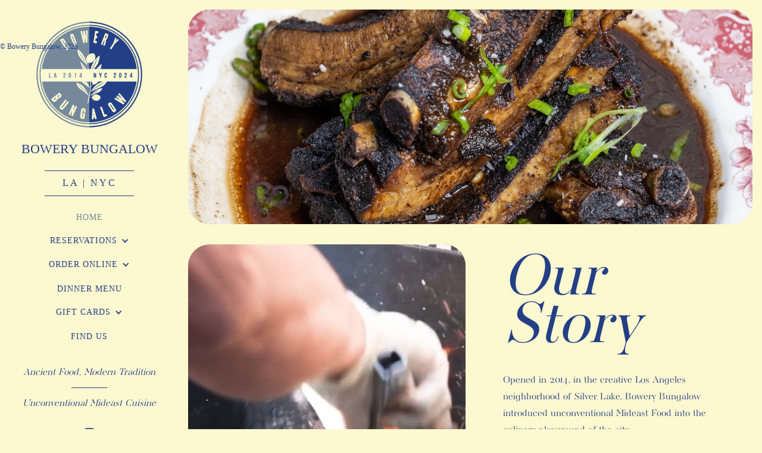

--- FILE ---
content_type: text/html
request_url: https://www.bowerybungalow.com/
body_size: 7074
content:
<!DOCTYPE html><!-- Last Published: Mon Aug 04 2025 20:58:45 GMT+0000 (Coordinated Universal Time) --><html data-wf-domain="www.bowerybungalow.com" data-wf-page="65e7395c97b996774f316a39" data-wf-site="65e63fe6a7ccace59976b3c0" lang="en"><head><meta charset="utf-8"/><title>Bowery Bungalow | Unique Mideast Cuisine</title><meta content="Silver Lake, LA Since 2014 | Soho, NYC Coming 2024" name="description"/><meta content="Bowery Bungalow | Unique Mideast Cuisine" property="og:title"/><meta content="Silver Lake, LA Since 2014 | Soho, NYC Coming 2024" property="og:description"/><meta content="https://cdn.prod.website-files.com/65e63fe6a7ccace59976b3c0/6625e84094576bb5260f032a_Bowery%20Bungalow%20LA%20NYAsset%201.png" property="og:image"/><meta content="Bowery Bungalow | Unique Mideast Cuisine" property="twitter:title"/><meta content="Silver Lake, LA Since 2014 | Soho, NYC Coming 2024" property="twitter:description"/><meta content="https://cdn.prod.website-files.com/65e63fe6a7ccace59976b3c0/6625e84094576bb5260f032a_Bowery%20Bungalow%20LA%20NYAsset%201.png" property="twitter:image"/><meta property="og:type" content="website"/><meta content="summary_large_image" name="twitter:card"/><meta content="width=device-width, initial-scale=1" name="viewport"/><link href="https://cdn.prod.website-files.com/65e63fe6a7ccace59976b3c0/css/bowery-bungalow.webflow.shared.5beed3e69.css" rel="stylesheet" type="text/css"/><link href="https://fonts.googleapis.com" rel="preconnect"/><link href="https://fonts.gstatic.com" rel="preconnect" crossorigin="anonymous"/><script src="https://ajax.googleapis.com/ajax/libs/webfont/1.6.26/webfont.js" type="text/javascript"></script><script type="text/javascript">WebFont.load({  google: {    families: ["Merriweather:300,300italic,400,400italic,700,700italic,900,900italic","Oswald:200,300,400,500,600,700","Open Sans:300,300italic,400,400italic,600,600italic,700,700italic,800,800italic","Satisfy:regular","Reenie Beanie:regular"]  }});</script><script src="https://use.typekit.net/msd2usc.js" type="text/javascript"></script><script type="text/javascript">try{Typekit.load();}catch(e){}</script><script type="text/javascript">!function(o,c){var n=c.documentElement,t=" w-mod-";n.className+=t+"js",("ontouchstart"in o||o.DocumentTouch&&c instanceof DocumentTouch)&&(n.className+=t+"touch")}(window,document);</script><link href="https://cdn.prod.website-files.com/65e63fe6a7ccace59976b3c0/6614391d20b8195f1526174f_Bowery%20Bungalow%20Favicon.png" rel="shortcut icon" type="image/x-icon"/><link href="https://cdn.prod.website-files.com/65e63fe6a7ccace59976b3c0/66143921b9402c7d4e2fe0c1_Bowery%20Bungalow%20Webclip.png" rel="apple-touch-icon"/></head><body class="body"><div data-animation="default" class="navbar-left w-nav" data-easing2="ease" data-easing="ease" data-collapse="small" role="banner" data-no-scroll="1" data-duration="400" data-doc-height="1"><div class="menu-overlay"><div class="container-8 w-container"><a href="/" aria-current="page" class="logo-container w-nav-brand w--current"><img src="https://cdn.prod.website-files.com/65e63fe6a7ccace59976b3c0/65e64074c0b9328882834b95_Bowery%20Bungalow%20Combined%20Logo%20V3.png" alt="Bowery Bungalow Logo" sizes="(max-width: 767px) 98vw, (max-width: 991px) 728px, 940px" srcset="https://cdn.prod.website-files.com/65e63fe6a7ccace59976b3c0/65e64074c0b9328882834b95_Bowery%20Bungalow%20Combined%20Logo%20V3-p-500.png 500w, https://cdn.prod.website-files.com/65e63fe6a7ccace59976b3c0/65e64074c0b9328882834b95_Bowery%20Bungalow%20Combined%20Logo%20V3-p-800.png 800w, https://cdn.prod.website-files.com/65e63fe6a7ccace59976b3c0/65e64074c0b9328882834b95_Bowery%20Bungalow%20Combined%20Logo%20V3-p-1080.png 1080w, https://cdn.prod.website-files.com/65e63fe6a7ccace59976b3c0/65e64074c0b9328882834b95_Bowery%20Bungalow%20Combined%20Logo%20V3-p-1600.png 1600w, https://cdn.prod.website-files.com/65e63fe6a7ccace59976b3c0/65e64074c0b9328882834b95_Bowery%20Bungalow%20Combined%20Logo%20V3-p-2000.png 2000w, https://cdn.prod.website-files.com/65e63fe6a7ccace59976b3c0/65e64074c0b9328882834b95_Bowery%20Bungalow%20Combined%20Logo%20V3-p-2600.png 2600w, https://cdn.prod.website-files.com/65e63fe6a7ccace59976b3c0/65e64074c0b9328882834b95_Bowery%20Bungalow%20Combined%20Logo%20V3-p-3200.png 3200w, https://cdn.prod.website-files.com/65e63fe6a7ccace59976b3c0/65e64074c0b9328882834b95_Bowery%20Bungalow%20Combined%20Logo%20V3.png 14476w" class="logo-icon desktop-logo"/><img src="https://cdn.prod.website-files.com/65e63fe6a7ccace59976b3c0/6625e327b4177e1ab262da8a_Bowery%20Bungalow%20Logo%20Universal.png" alt="" sizes="(max-width: 767px) 98vw, (max-width: 991px) 728px, 940px" srcset="https://cdn.prod.website-files.com/65e63fe6a7ccace59976b3c0/6625e327b4177e1ab262da8a_Bowery%20Bungalow%20Logo%20Universal-p-500.png 500w, https://cdn.prod.website-files.com/65e63fe6a7ccace59976b3c0/6625e327b4177e1ab262da8a_Bowery%20Bungalow%20Logo%20Universal-p-800.png 800w, https://cdn.prod.website-files.com/65e63fe6a7ccace59976b3c0/6625e327b4177e1ab262da8a_Bowery%20Bungalow%20Logo%20Universal-p-1080.png 1080w, https://cdn.prod.website-files.com/65e63fe6a7ccace59976b3c0/6625e327b4177e1ab262da8a_Bowery%20Bungalow%20Logo%20Universal-p-1600.png 1600w, https://cdn.prod.website-files.com/65e63fe6a7ccace59976b3c0/6625e327b4177e1ab262da8a_Bowery%20Bungalow%20Logo%20Universal-p-2000.png 2000w, https://cdn.prod.website-files.com/65e63fe6a7ccace59976b3c0/6625e327b4177e1ab262da8a_Bowery%20Bungalow%20Logo%20Universal-p-2600.png 2600w, https://cdn.prod.website-files.com/65e63fe6a7ccace59976b3c0/6625e327b4177e1ab262da8a_Bowery%20Bungalow%20Logo%20Universal-p-3200.png 3200w, https://cdn.prod.website-files.com/65e63fe6a7ccace59976b3c0/6625e327b4177e1ab262da8a_Bowery%20Bungalow%20Logo%20Universal.png 7238w" class="logo-icon mobile-logo"/><h1 class="logo-text name">Bowery Bungalow</h1><div class="menu-divider w-hidden-small w-hidden-tiny"></div><h2 class="logo-text subtitle">LA | NYC</h2><div class="menu-divider w-hidden-small w-hidden-tiny"></div></a><div class="menu-button w-nav-button"><div class="w-icon-nav-menu"></div></div><nav role="navigation" class="nav-menu w-nav-menu"><a href="/" aria-current="page" class="nav-link w-nav-link w--current">Home</a><div data-hover="true" data-delay="0" class="dropdown w-dropdown"><div class="dropdown-toggle w-dropdown-toggle"><div class="icon-4 w-icon-dropdown-toggle"></div><div class="text-block-6">Reservations</div></div><nav class="dropdown-list w-dropdown-list"><a href="https://resy.com/cities/los-angeles-ca/venues/bowery-bungalow?rwg_token=ACgRB3flRJ4vXNP-3Tdjwqr1rd_cBhtACvChWIwtrPXK9rB-EH_uwdGWiCRUm976fOwpbHmV6ex_9TFzveuV0fMSVF1oAOB9mPkcF0PuADUvnk9hwS0Erbc%3D" target="_blank" class="dropdown-link w-dropdown-link">Silver Lake, LA</a><a href="https://www.opentable.com/restref/client/?restref=1426807&amp;lang=en-US&amp;ot_source=Restaurant%20website&amp;corrid=c1d2a667-c337-41c4-b45d-97678e1e6b63" target="_blank" class="dropdown-link-2 w-dropdown-link">SoHo, NYC</a></nav></div><div data-hover="true" data-delay="0" class="dropdown-3 w-dropdown"><div class="dropdown-toggle w-dropdown-toggle"><div class="icon-3 w-icon-dropdown-toggle"></div><div class="text-block-7">Order Online</div></div><nav class="dropdown-list-2 w-dropdown-list"><a href="https://www.toasttab.com/bowery-bungalow-4156-santa-monica-blvd" target="_blank" class="dropdown-link-3 w-dropdown-link">Silver Lake, LA</a><a href="https://www.toasttab.com/local/order/bowery-bungalow-nyc-359-west-broadway/r-a9d4f251-df22-483f-b039-41456d9415e9" class="dropdown-link-4 w-dropdown-link">SoHo, NYC</a></nav></div><a href="/menu" class="nav-link w-nav-link">DINNER Menu</a><div data-hover="true" data-delay="0" class="dropdown-3 w-dropdown"><div class="dropdown-toggle w-dropdown-toggle"><div class="icon-3 w-icon-dropdown-toggle"></div><div class="text-block-7">Gift cards</div></div><nav class="dropdown-list-2 w-dropdown-list"><a href="https://www.toasttab.com/bowery-bungalow-4156-santa-monica-blvd/giftcards" target="_blank" class="dropdown-link-3 w-dropdown-link">Silver Lake, LA</a><a href="https://www.toasttab.com/bowery-bungalow-nyc-359-west-broadway/giftcards" class="dropdown-link-4 w-dropdown-link">SoHo, NYC</a></nav></div><a href="/find-us" class="nav-link w-nav-link">Find Us</a><div class="nav-contact-block"><div class="nav-bottom-text tagline top">Ancient Food, Modern Tradition<br/></div><div class="menu-divider tagline-divider"></div><div class="nav-bottom-text tagline bottom">Unconventional Mideast Cuisine</div><a href="https://www.instagram.com/bowerybungalow/" target="_blank" class="nav-social-button w-inline-block"><img src="https://cdn.prod.website-files.com/65e63fe6a7ccace59976b3c0/65e7e8301483c92fa39492ad_Instagram%20Icon.png" alt="Instagram" width="18" height="18" sizes="(max-width: 767px) 100vw, (max-width: 991px) 2vw, (max-width: 1439px) 18px, 1vw" srcset="https://cdn.prod.website-files.com/65e63fe6a7ccace59976b3c0/65e7e8301483c92fa39492ad_Instagram%20Icon-p-500.png 500w, https://cdn.prod.website-files.com/65e63fe6a7ccace59976b3c0/65e7e8301483c92fa39492ad_Instagram%20Icon-p-800.png 800w, https://cdn.prod.website-files.com/65e63fe6a7ccace59976b3c0/65e7e8301483c92fa39492ad_Instagram%20Icon-p-1080.png 1080w, https://cdn.prod.website-files.com/65e63fe6a7ccace59976b3c0/65e7e8301483c92fa39492ad_Instagram%20Icon-p-1600.png 1600w, https://cdn.prod.website-files.com/65e63fe6a7ccace59976b3c0/65e7e8301483c92fa39492ad_Instagram%20Icon-p-2000.png 2000w, https://cdn.prod.website-files.com/65e63fe6a7ccace59976b3c0/65e7e8301483c92fa39492ad_Instagram%20Icon-p-2600.png 2600w, https://cdn.prod.website-files.com/65e63fe6a7ccace59976b3c0/65e7e8301483c92fa39492ad_Instagram%20Icon-p-3200.png 3200w, https://cdn.prod.website-files.com/65e63fe6a7ccace59976b3c0/65e7e8301483c92fa39492ad_Instagram%20Icon.png 13185w" class="nav-social-icon"/></a></div></nav></div><div class="container-4 w-container"><div class="nav-contact-block w-hidden-small w-hidden-tiny"><div class="nav-bottom-text copyright">© Bowery Bungalow, 2025</div></div></div></div></div><div data-delay="0" data-animation="cross" class="hero-slider w-slider" data-autoplay="true" data-easing="ease-in-out" data-hide-arrows="true" data-disable-swipe="false" data-autoplay-limit="0" data-nav-spacing="1" data-duration="500" data-infinite="true" id="top"><div class="mask w-slider-mask"><div class="hero-slide w-slide"></div><div class="hero-slide _2 w-slide"></div><div class="slide w-slide"></div><div class="hero-slide _3 w-slide"></div><div class="slide-2 w-slide"></div><div class="slide-3 w-slide"></div></div><div class="hero-slide-button w-slider-arrow-left"></div><div class="hero-slide-button w-slider-arrow-right"></div></div><div class="w-layout-blockcontainer container-9 home-logo-centered w-container"><div data-poster-url="https://cdn.prod.website-files.com/65e63fe6a7ccace59976b3c0/6612e6464bf3b091b5f6d967_Bowery Bungalow Ribs-poster-00001.jpg" data-video-urls="https://cdn.prod.website-files.com/65e63fe6a7ccace59976b3c0/6612e6464bf3b091b5f6d967_Bowery Bungalow Ribs-transcode.mp4,https://cdn.prod.website-files.com/65e63fe6a7ccace59976b3c0/6612e6464bf3b091b5f6d967_Bowery Bungalow Ribs-transcode.webm" data-autoplay="true" data-loop="true" data-wf-ignore="true" class="mobile-background-vid w-background-video w-background-video-atom"><video id="b207a0c1-5df3-1857-c95b-3a4d3af220f2-video" autoplay="" loop="" style="background-image:url(&quot;https://cdn.prod.website-files.com/65e63fe6a7ccace59976b3c0/6612e6464bf3b091b5f6d967_Bowery Bungalow Ribs-poster-00001.jpg&quot;)" muted="" playsinline="" data-wf-ignore="true" data-object-fit="cover"><source src="https://cdn.prod.website-files.com/65e63fe6a7ccace59976b3c0/6612e6464bf3b091b5f6d967_Bowery Bungalow Ribs-transcode.mp4" data-wf-ignore="true"/><source src="https://cdn.prod.website-files.com/65e63fe6a7ccace59976b3c0/6612e6464bf3b091b5f6d967_Bowery Bungalow Ribs-transcode.webm" data-wf-ignore="true"/></video><img sizes="(max-width: 767px) 100vw, (max-width: 991px) 728px, 940px" srcset="https://cdn.prod.website-files.com/65e63fe6a7ccace59976b3c0/6625e3255206d00386f04c75_Bowery%20Bungalow%20Transparet%20Logo-02-p-500.png 500w, https://cdn.prod.website-files.com/65e63fe6a7ccace59976b3c0/6625e3255206d00386f04c75_Bowery%20Bungalow%20Transparet%20Logo-02-p-800.png 800w, https://cdn.prod.website-files.com/65e63fe6a7ccace59976b3c0/6625e3255206d00386f04c75_Bowery%20Bungalow%20Transparet%20Logo-02-p-1080.png 1080w, https://cdn.prod.website-files.com/65e63fe6a7ccace59976b3c0/6625e3255206d00386f04c75_Bowery%20Bungalow%20Transparet%20Logo-02-p-1600.png 1600w, https://cdn.prod.website-files.com/65e63fe6a7ccace59976b3c0/6625e3255206d00386f04c75_Bowery%20Bungalow%20Transparet%20Logo-02-p-2000.png 2000w, https://cdn.prod.website-files.com/65e63fe6a7ccace59976b3c0/6625e3255206d00386f04c75_Bowery%20Bungalow%20Transparet%20Logo-02-p-2600.png 2600w, https://cdn.prod.website-files.com/65e63fe6a7ccace59976b3c0/6625e3255206d00386f04c75_Bowery%20Bungalow%20Transparet%20Logo-02-p-3200.png 3200w, https://cdn.prod.website-files.com/65e63fe6a7ccace59976b3c0/6625e3255206d00386f04c75_Bowery%20Bungalow%20Transparet%20Logo-02.png 7006w" alt="" src="https://cdn.prod.website-files.com/65e63fe6a7ccace59976b3c0/6625e3255206d00386f04c75_Bowery%20Bungalow%20Transparet%20Logo-02.png" loading="lazy" class="mobile-home-logo"/></div></div><div class="section menu-page-section our-story-homepage screen-height"><div class="w-layout-blockcontainer video-container w-container"><div data-poster-url="https://cdn.prod.website-files.com/65e63fe6a7ccace59976b3c0%2F66fac5825a0c3da7eb67b522_6612e6464bf3b091b5f6d967_Bowery%20Bungalow%20Ribs-2-poster-00001.jpg" data-video-urls="https://cdn.prod.website-files.com/65e63fe6a7ccace59976b3c0%2F66fac5825a0c3da7eb67b522_6612e6464bf3b091b5f6d967_Bowery%20Bungalow%20Ribs-2-transcode.mp4,https://cdn.prod.website-files.com/65e63fe6a7ccace59976b3c0%2F66fac5825a0c3da7eb67b522_6612e6464bf3b091b5f6d967_Bowery%20Bungalow%20Ribs-2-transcode.webm" data-autoplay="true" data-loop="true" data-wf-ignore="true" class="background-video w-background-video w-background-video-atom"><video id="ea9d2a16-6955-c599-66d0-52eebf8f63ee-video" autoplay="" loop="" style="background-image:url(&quot;https://cdn.prod.website-files.com/65e63fe6a7ccace59976b3c0%2F66fac5825a0c3da7eb67b522_6612e6464bf3b091b5f6d967_Bowery%20Bungalow%20Ribs-2-poster-00001.jpg&quot;)" muted="" playsinline="" data-wf-ignore="true" data-object-fit="cover"><source src="https://cdn.prod.website-files.com/65e63fe6a7ccace59976b3c0%2F66fac5825a0c3da7eb67b522_6612e6464bf3b091b5f6d967_Bowery%20Bungalow%20Ribs-2-transcode.mp4" data-wf-ignore="true"/><source src="https://cdn.prod.website-files.com/65e63fe6a7ccace59976b3c0%2F66fac5825a0c3da7eb67b522_6612e6464bf3b091b5f6d967_Bowery%20Bungalow%20Ribs-2-transcode.webm" data-wf-ignore="true"/></video></div></div><div class="container centered w-container"><div class="w-layout-blockcontainer container-3 home-page w-container"><h1 class="heading our-story-home">Our Story</h1><p class="paragraph story-home">Opened in 2014, in the creative Los Angeles neighborhood of Silver Lake, Bowery Bungalow introduced unconventional Mideast Food into the culinary playground of the city.<br/><br/>Ten years later, George Abou-Daoud brings the restaurant to his hometown of New York City, into the SoHo Cast Iron District.<br/><br/>The creative menu is based on the rich traditional flavors of the Mediterranean, utilizing centuries old flavors and preparation techniques — but veering far from the conventional.<br/><br/>Our menu pays modern homage &amp; celebrates some of the world’s most ancient flavors - those of the Mideast, North Africa, Anatolia &amp; environs of the Mediterranean. This ranges from the Levant, Phoenicia, Assyria, Babylonia, Amazigh, Anatolia, Egypt to Canaan, Mesopotamia and more. </p></div></div></div><div class="section image-grid"><div class="w-layout-blockcontainer container-2 w-container"><div class="div-block gallery"><div class="div-block left"><img src="https://cdn.prod.website-files.com/65e63fe6a7ccace59976b3c0/65e739c59a78646fa470f252_0q1a4896_edited.jpg" loading="lazy" sizes="(max-width: 767px) 100vw, (max-width: 991px) 728px, 940px" srcset="https://cdn.prod.website-files.com/65e63fe6a7ccace59976b3c0/65e739c59a78646fa470f252_0q1a4896_edited-p-500.jpg 500w, https://cdn.prod.website-files.com/65e63fe6a7ccace59976b3c0/65e739c59a78646fa470f252_0q1a4896_edited-p-800.jpg 800w, https://cdn.prod.website-files.com/65e63fe6a7ccace59976b3c0/65e739c59a78646fa470f252_0q1a4896_edited-p-1080.jpg 1080w, https://cdn.prod.website-files.com/65e63fe6a7ccace59976b3c0/65e739c59a78646fa470f252_0q1a4896_edited.jpg 1487w" alt="Menu Item" class="animated-image"/><img src="https://cdn.prod.website-files.com/65e63fe6a7ccace59976b3c0/65e739c5b06b224089ed78bb_0q1a4906_edited.jpg" loading="lazy" sizes="(max-width: 767px) 100vw, (max-width: 991px) 728px, 940px" srcset="https://cdn.prod.website-files.com/65e63fe6a7ccace59976b3c0/65e739c5b06b224089ed78bb_0q1a4906_edited-p-500.jpg 500w, https://cdn.prod.website-files.com/65e63fe6a7ccace59976b3c0/65e739c5b06b224089ed78bb_0q1a4906_edited-p-800.jpg 800w, https://cdn.prod.website-files.com/65e63fe6a7ccace59976b3c0/65e739c5b06b224089ed78bb_0q1a4906_edited-p-1080.jpg 1080w, https://cdn.prod.website-files.com/65e63fe6a7ccace59976b3c0/65e739c5b06b224089ed78bb_0q1a4906_edited.jpg 1504w" alt="Tahini Toast" class="animated-image"/><img src="https://cdn.prod.website-files.com/65e63fe6a7ccace59976b3c0/65e739c5d4e2537298f36c1a_0q1a4884_edited.jpg" loading="lazy" sizes="(max-width: 767px) 100vw, (max-width: 991px) 728px, 940px" srcset="https://cdn.prod.website-files.com/65e63fe6a7ccace59976b3c0/65e739c5d4e2537298f36c1a_0q1a4884_edited-p-500.jpg 500w, https://cdn.prod.website-files.com/65e63fe6a7ccace59976b3c0/65e739c5d4e2537298f36c1a_0q1a4884_edited-p-800.jpg 800w, https://cdn.prod.website-files.com/65e63fe6a7ccace59976b3c0/65e739c5d4e2537298f36c1a_0q1a4884_edited-p-1080.jpg 1080w, https://cdn.prod.website-files.com/65e63fe6a7ccace59976b3c0/65e739c5d4e2537298f36c1a_0q1a4884_edited-p-1600.jpg 1600w, https://cdn.prod.website-files.com/65e63fe6a7ccace59976b3c0/65e739c5d4e2537298f36c1a_0q1a4884_edited.jpg 1617w" alt="Chicken Fried Rice" class="animated-image"/><div class="div-block-4"><div data-poster-url="https://cdn.prod.website-files.com/65e63fe6a7ccace59976b3c0/66143267c3b25f46085520f8_lamb shank 001-poster-00001.jpg" data-video-urls="https://cdn.prod.website-files.com/65e63fe6a7ccace59976b3c0/66143267c3b25f46085520f8_lamb shank 001-transcode.mp4,https://cdn.prod.website-files.com/65e63fe6a7ccace59976b3c0/66143267c3b25f46085520f8_lamb shank 001-transcode.webm" data-autoplay="true" data-loop="true" data-wf-ignore="true" class="background-video-2 w-background-video w-background-video-atom"><video id="99f3221c-ebfd-a8af-7fba-6869a4cfd399-video" autoplay="" loop="" style="background-image:url(&quot;https://cdn.prod.website-files.com/65e63fe6a7ccace59976b3c0/66143267c3b25f46085520f8_lamb shank 001-poster-00001.jpg&quot;)" muted="" playsinline="" data-wf-ignore="true" data-object-fit="cover"><source src="https://cdn.prod.website-files.com/65e63fe6a7ccace59976b3c0/66143267c3b25f46085520f8_lamb shank 001-transcode.mp4" data-wf-ignore="true"/><source src="https://cdn.prod.website-files.com/65e63fe6a7ccace59976b3c0/66143267c3b25f46085520f8_lamb shank 001-transcode.webm" data-wf-ignore="true"/></video></div></div><img src="https://cdn.prod.website-files.com/65e63fe6a7ccace59976b3c0/65e739c54f3bdfd4009d60e6_0q1a4983_edited.JPG" loading="lazy" sizes="(max-width: 767px) 100vw, (max-width: 991px) 728px, 940px" srcset="https://cdn.prod.website-files.com/65e63fe6a7ccace59976b3c0/65e739c54f3bdfd4009d60e6_0q1a4983_edited-p-500.jpg 500w, https://cdn.prod.website-files.com/65e63fe6a7ccace59976b3c0/65e739c54f3bdfd4009d60e6_0q1a4983_edited-p-800.jpg 800w, https://cdn.prod.website-files.com/65e63fe6a7ccace59976b3c0/65e739c54f3bdfd4009d60e6_0q1a4983_edited-p-1080.jpg 1080w, https://cdn.prod.website-files.com/65e63fe6a7ccace59976b3c0/65e739c54f3bdfd4009d60e6_0q1a4983_edited.JPG 1501w" alt="Beef Tongue Shawarma" class="animated-image"/><img src="https://cdn.prod.website-files.com/65e63fe6a7ccace59976b3c0/65e73c304f3d7d098dcc9e71_p70_orig.png" loading="lazy" sizes="(max-width: 568px) 100vw, 568px" srcset="https://cdn.prod.website-files.com/65e63fe6a7ccace59976b3c0/65e73c304f3d7d098dcc9e71_p70_orig-p-500.png 500w, https://cdn.prod.website-files.com/65e63fe6a7ccace59976b3c0/65e73c304f3d7d098dcc9e71_p70_orig.png 568w" alt="Grilled Corn" class="animated-image"/><img src="https://cdn.prod.website-files.com/65e63fe6a7ccace59976b3c0/677d72b2352673dea50a4f35_IMG_6258.jpg" loading="lazy" sizes="(max-width: 767px) 100vw, (max-width: 991px) 728px, 940px" srcset="https://cdn.prod.website-files.com/65e63fe6a7ccace59976b3c0/677d72b2352673dea50a4f35_IMG_6258-p-500.jpg 500w, https://cdn.prod.website-files.com/65e63fe6a7ccace59976b3c0/677d72b2352673dea50a4f35_IMG_6258-p-800.jpg 800w, https://cdn.prod.website-files.com/65e63fe6a7ccace59976b3c0/677d72b2352673dea50a4f35_IMG_6258-p-1080.jpg 1080w, https://cdn.prod.website-files.com/65e63fe6a7ccace59976b3c0/677d72b2352673dea50a4f35_IMG_6258-p-1600.jpg 1600w, https://cdn.prod.website-files.com/65e63fe6a7ccace59976b3c0/677d72b2352673dea50a4f35_IMG_6258.jpg 1800w" alt="" class="animated-image"/><img src="https://cdn.prod.website-files.com/65e63fe6a7ccace59976b3c0/677d72b29a99aacae4a6fb0b_IMG_6330.jpg" loading="lazy" sizes="(max-width: 767px) 100vw, (max-width: 991px) 728px, 940px" srcset="https://cdn.prod.website-files.com/65e63fe6a7ccace59976b3c0/677d72b29a99aacae4a6fb0b_IMG_6330-p-500.jpg 500w, https://cdn.prod.website-files.com/65e63fe6a7ccace59976b3c0/677d72b29a99aacae4a6fb0b_IMG_6330-p-800.jpg 800w, https://cdn.prod.website-files.com/65e63fe6a7ccace59976b3c0/677d72b29a99aacae4a6fb0b_IMG_6330-p-1080.jpg 1080w, https://cdn.prod.website-files.com/65e63fe6a7ccace59976b3c0/677d72b29a99aacae4a6fb0b_IMG_6330-p-1600.jpg 1600w, https://cdn.prod.website-files.com/65e63fe6a7ccace59976b3c0/677d72b29a99aacae4a6fb0b_IMG_6330.jpg 1800w" alt="" class="animated-image"/><img src="https://cdn.prod.website-files.com/65e63fe6a7ccace59976b3c0/6625f7840657b58574091a7a_Bowery%20Bungalow%20Coffee.png" loading="lazy" sizes="(max-width: 767px) 100vw, (max-width: 991px) 728px, 940px" srcset="https://cdn.prod.website-files.com/65e63fe6a7ccace59976b3c0/6625f7840657b58574091a7a_Bowery%20Bungalow%20Coffee-p-500.png 500w, https://cdn.prod.website-files.com/65e63fe6a7ccace59976b3c0/6625f7840657b58574091a7a_Bowery%20Bungalow%20Coffee-p-800.png 800w, https://cdn.prod.website-files.com/65e63fe6a7ccace59976b3c0/6625f7840657b58574091a7a_Bowery%20Bungalow%20Coffee-p-1080.png 1080w, https://cdn.prod.website-files.com/65e63fe6a7ccace59976b3c0/6625f7840657b58574091a7a_Bowery%20Bungalow%20Coffee.png 1200w" alt="Coffee Pouring" class="animated-image"/><img src="https://cdn.prod.website-files.com/65e63fe6a7ccace59976b3c0/67538ca626663782ccb57218_IMG_5669.jpg" loading="lazy" sizes="(max-width: 767px) 100vw, (max-width: 991px) 728px, 940px" srcset="https://cdn.prod.website-files.com/65e63fe6a7ccace59976b3c0/67538ca626663782ccb57218_IMG_5669-p-500.jpg 500w, https://cdn.prod.website-files.com/65e63fe6a7ccace59976b3c0/67538ca626663782ccb57218_IMG_5669-p-800.jpg 800w, https://cdn.prod.website-files.com/65e63fe6a7ccace59976b3c0/67538ca626663782ccb57218_IMG_5669.jpg 1080w" alt="" class="animated-image"/><img src="https://cdn.prod.website-files.com/65e63fe6a7ccace59976b3c0/66195927c5d79ae48cba8c7a_alex-gudino-e0bwGBjzYqM-unsplash.jpg" loading="lazy" sizes="(max-width: 767px) 100vw, (max-width: 991px) 728px, 940px" srcset="https://cdn.prod.website-files.com/65e63fe6a7ccace59976b3c0/66195927c5d79ae48cba8c7a_alex-gudino-e0bwGBjzYqM-unsplash-p-500.jpg 500w, https://cdn.prod.website-files.com/65e63fe6a7ccace59976b3c0/66195927c5d79ae48cba8c7a_alex-gudino-e0bwGBjzYqM-unsplash-p-800.jpg 800w, https://cdn.prod.website-files.com/65e63fe6a7ccace59976b3c0/66195927c5d79ae48cba8c7a_alex-gudino-e0bwGBjzYqM-unsplash-p-1080.jpg 1080w, https://cdn.prod.website-files.com/65e63fe6a7ccace59976b3c0/66195927c5d79ae48cba8c7a_alex-gudino-e0bwGBjzYqM-unsplash-p-1600.jpg 1600w, https://cdn.prod.website-files.com/65e63fe6a7ccace59976b3c0/66195927c5d79ae48cba8c7a_alex-gudino-e0bwGBjzYqM-unsplash-p-2000.jpg 2000w, https://cdn.prod.website-files.com/65e63fe6a7ccace59976b3c0/66195927c5d79ae48cba8c7a_alex-gudino-e0bwGBjzYqM-unsplash.jpg 2592w" alt="Silver Lake LA" class="animated-image"/><img src="https://cdn.prod.website-files.com/65e63fe6a7ccace59976b3c0/661959274d272a53a071a03b_riccardo-tuninato-ZniAPM5XdfU-unsplash.jpg" loading="lazy" sizes="(max-width: 767px) 100vw, (max-width: 991px) 728px, 940px" srcset="https://cdn.prod.website-files.com/65e63fe6a7ccace59976b3c0/661959274d272a53a071a03b_riccardo-tuninato-ZniAPM5XdfU-unsplash-p-500.jpg 500w, https://cdn.prod.website-files.com/65e63fe6a7ccace59976b3c0/661959274d272a53a071a03b_riccardo-tuninato-ZniAPM5XdfU-unsplash-p-800.jpg 800w, https://cdn.prod.website-files.com/65e63fe6a7ccace59976b3c0/661959274d272a53a071a03b_riccardo-tuninato-ZniAPM5XdfU-unsplash-p-1080.jpg 1080w, https://cdn.prod.website-files.com/65e63fe6a7ccace59976b3c0/661959274d272a53a071a03b_riccardo-tuninato-ZniAPM5XdfU-unsplash-p-1600.jpg 1600w, https://cdn.prod.website-files.com/65e63fe6a7ccace59976b3c0/661959274d272a53a071a03b_riccardo-tuninato-ZniAPM5XdfU-unsplash-p-2000.jpg 2000w, https://cdn.prod.website-files.com/65e63fe6a7ccace59976b3c0/661959274d272a53a071a03b_riccardo-tuninato-ZniAPM5XdfU-unsplash.jpg 2233w" alt="LA Motel" class="animated-image"/><img src="https://cdn.prod.website-files.com/65e63fe6a7ccace59976b3c0/65e739c5df64f01b052ff88d_IMG_0391.JPG" loading="lazy" sizes="(max-width: 767px) 100vw, (max-width: 991px) 728px, 940px" srcset="https://cdn.prod.website-files.com/65e63fe6a7ccace59976b3c0/65e739c5df64f01b052ff88d_IMG_0391-p-500.jpg 500w, https://cdn.prod.website-files.com/65e63fe6a7ccace59976b3c0/65e739c5df64f01b052ff88d_IMG_0391-p-800.jpg 800w, https://cdn.prod.website-files.com/65e63fe6a7ccace59976b3c0/65e739c5df64f01b052ff88d_IMG_0391-p-1080.jpg 1080w, https://cdn.prod.website-files.com/65e63fe6a7ccace59976b3c0/65e739c5df64f01b052ff88d_IMG_0391.JPG 1582w" alt="" class="animated-image"/><img src="https://cdn.prod.website-files.com/65e63fe6a7ccace59976b3c0/6619592618d6ed0ca5b64ca8_cedric-letsch-UZVlSjrIJ3o-unsplash.jpg" loading="lazy" sizes="(max-width: 767px) 100vw, (max-width: 991px) 728px, 940px" srcset="https://cdn.prod.website-files.com/65e63fe6a7ccace59976b3c0/6619592618d6ed0ca5b64ca8_cedric-letsch-UZVlSjrIJ3o-unsplash-p-500.jpg 500w, https://cdn.prod.website-files.com/65e63fe6a7ccace59976b3c0/6619592618d6ed0ca5b64ca8_cedric-letsch-UZVlSjrIJ3o-unsplash-p-800.jpg 800w, https://cdn.prod.website-files.com/65e63fe6a7ccace59976b3c0/6619592618d6ed0ca5b64ca8_cedric-letsch-UZVlSjrIJ3o-unsplash-p-1080.jpg 1080w, https://cdn.prod.website-files.com/65e63fe6a7ccace59976b3c0/6619592618d6ed0ca5b64ca8_cedric-letsch-UZVlSjrIJ3o-unsplash.jpg 1500w" alt="LA View" class="animated-image"/><img src="https://cdn.prod.website-files.com/65e63fe6a7ccace59976b3c0/661959265bef01c1261df4c0_pexels-vinicius-maciel-3410816.jpg" loading="lazy" sizes="(max-width: 767px) 100vw, (max-width: 991px) 728px, 940px" srcset="https://cdn.prod.website-files.com/65e63fe6a7ccace59976b3c0/661959265bef01c1261df4c0_pexels-vinicius-maciel-3410816-p-500.jpg 500w, https://cdn.prod.website-files.com/65e63fe6a7ccace59976b3c0/661959265bef01c1261df4c0_pexels-vinicius-maciel-3410816-p-800.jpg 800w, https://cdn.prod.website-files.com/65e63fe6a7ccace59976b3c0/661959265bef01c1261df4c0_pexels-vinicius-maciel-3410816-p-1080.jpg 1080w, https://cdn.prod.website-files.com/65e63fe6a7ccace59976b3c0/661959265bef01c1261df4c0_pexels-vinicius-maciel-3410816.jpg 1491w" alt="Hollywood LA" class="animated-image"/><img src="https://cdn.prod.website-files.com/65e63fe6a7ccace59976b3c0/65e739c5c93be5d5d79e54fd_0q1a5110_edited.JPG" loading="lazy" sizes="(max-width: 767px) 100vw, (max-width: 991px) 728px, 940px" srcset="https://cdn.prod.website-files.com/65e63fe6a7ccace59976b3c0/65e739c5c93be5d5d79e54fd_0q1a5110_edited-p-500.jpg 500w, https://cdn.prod.website-files.com/65e63fe6a7ccace59976b3c0/65e739c5c93be5d5d79e54fd_0q1a5110_edited-p-800.jpg 800w, https://cdn.prod.website-files.com/65e63fe6a7ccace59976b3c0/65e739c5c93be5d5d79e54fd_0q1a5110_edited-p-1080.jpg 1080w, https://cdn.prod.website-files.com/65e63fe6a7ccace59976b3c0/65e739c5c93be5d5d79e54fd_0q1a5110_edited.JPG 1280w" alt="Bowery Bungalow LA outdoor sign" class="animated-image"/><img src="https://cdn.prod.website-files.com/65e63fe6a7ccace59976b3c0/65e73c3136213cdc18c8b23a_p80_orig.png" loading="lazy" sizes="(max-width: 534px) 100vw, 534px" height="Auto" alt="Bowery Bungalow LA outdoor seating" srcset="https://cdn.prod.website-files.com/65e63fe6a7ccace59976b3c0/65e73c3136213cdc18c8b23a_p80_orig-p-500.png 500w, https://cdn.prod.website-files.com/65e63fe6a7ccace59976b3c0/65e73c3136213cdc18c8b23a_p80_orig.png 534w" class="animated-image"/><img src="https://cdn.prod.website-files.com/65e63fe6a7ccace59976b3c0/676a29c41e41679474a8f958_image0%20(1).jpeg" loading="lazy" sizes="(max-width: 767px) 100vw, (max-width: 991px) 728px, 940px" height="Auto" alt="" srcset="https://cdn.prod.website-files.com/65e63fe6a7ccace59976b3c0/676a29c41e41679474a8f958_image0%20(1)-p-500.jpeg 500w, https://cdn.prod.website-files.com/65e63fe6a7ccace59976b3c0/676a29c41e41679474a8f958_image0%20(1)-p-800.jpeg 800w, https://cdn.prod.website-files.com/65e63fe6a7ccace59976b3c0/676a29c41e41679474a8f958_image0%20(1)-p-1080.jpeg 1080w, https://cdn.prod.website-files.com/65e63fe6a7ccace59976b3c0/676a29c41e41679474a8f958_image0%20(1)-p-1600.jpeg 1600w, https://cdn.prod.website-files.com/65e63fe6a7ccace59976b3c0/676a29c41e41679474a8f958_image0%20(1).jpeg 1800w" class="animated-image"/></div><div class="div-block right"><img src="https://cdn.prod.website-files.com/65e63fe6a7ccace59976b3c0/65e73c306aea64b8b19fab09_p66_orig.png" loading="lazy" sizes="(max-width: 534px) 100vw, 534px" srcset="https://cdn.prod.website-files.com/65e63fe6a7ccace59976b3c0/65e73c306aea64b8b19fab09_p66_orig-p-500.png 500w, https://cdn.prod.website-files.com/65e63fe6a7ccace59976b3c0/65e73c306aea64b8b19fab09_p66_orig.png 534w" alt="Table filled with plated menu items" class="animated-image"/><div class="div-block-4"><div data-poster-url="https://cdn.prod.website-files.com/65e63fe6a7ccace59976b3c0%2F66fac5901c051ff44b2dc2dd_66141f1b64acd1d5d156ec0a_shish%20001%20george%20vo-2-poster-00001.jpg" data-video-urls="https://cdn.prod.website-files.com/65e63fe6a7ccace59976b3c0%2F66fac5901c051ff44b2dc2dd_66141f1b64acd1d5d156ec0a_shish%20001%20george%20vo-2-transcode.mp4,https://cdn.prod.website-files.com/65e63fe6a7ccace59976b3c0%2F66fac5901c051ff44b2dc2dd_66141f1b64acd1d5d156ec0a_shish%20001%20george%20vo-2-transcode.webm" data-autoplay="true" data-loop="true" data-wf-ignore="true" class="background-video-2 w-background-video w-background-video-atom"><video id="99f3221c-ebfd-a8af-7fba-6869a4cfd3a9-video" autoplay="" loop="" style="background-image:url(&quot;https://cdn.prod.website-files.com/65e63fe6a7ccace59976b3c0%2F66fac5901c051ff44b2dc2dd_66141f1b64acd1d5d156ec0a_shish%20001%20george%20vo-2-poster-00001.jpg&quot;)" muted="" playsinline="" data-wf-ignore="true" data-object-fit="cover"><source src="https://cdn.prod.website-files.com/65e63fe6a7ccace59976b3c0%2F66fac5901c051ff44b2dc2dd_66141f1b64acd1d5d156ec0a_shish%20001%20george%20vo-2-transcode.mp4" data-wf-ignore="true"/><source src="https://cdn.prod.website-files.com/65e63fe6a7ccace59976b3c0%2F66fac5901c051ff44b2dc2dd_66141f1b64acd1d5d156ec0a_shish%20001%20george%20vo-2-transcode.webm" data-wf-ignore="true"/></video></div></div><img src="https://cdn.prod.website-files.com/65e63fe6a7ccace59976b3c0/65e739c5df64f01b052ff892_hh3a7157_edited.jpg" loading="lazy" sizes="(max-width: 767px) 100vw, (max-width: 991px) 728px, 940px" srcset="https://cdn.prod.website-files.com/65e63fe6a7ccace59976b3c0/65e739c5df64f01b052ff892_hh3a7157_edited-p-500.jpg 500w, https://cdn.prod.website-files.com/65e63fe6a7ccace59976b3c0/65e739c5df64f01b052ff892_hh3a7157_edited-p-800.jpg 800w, https://cdn.prod.website-files.com/65e63fe6a7ccace59976b3c0/65e739c5df64f01b052ff892_hh3a7157_edited-p-1080.jpg 1080w, https://cdn.prod.website-files.com/65e63fe6a7ccace59976b3c0/65e739c5df64f01b052ff892_hh3a7157_edited.jpg 1312w" alt="Baby Back Ribs" class="animated-image"/><img src="https://cdn.prod.website-files.com/65e63fe6a7ccace59976b3c0/65e739c57c517a1a3d7a74c8_0q1a5041_edited.jpg" loading="lazy" sizes="(max-width: 767px) 100vw, (max-width: 991px) 728px, 940px" srcset="https://cdn.prod.website-files.com/65e63fe6a7ccace59976b3c0/65e739c57c517a1a3d7a74c8_0q1a5041_edited-p-500.jpg 500w, https://cdn.prod.website-files.com/65e63fe6a7ccace59976b3c0/65e739c57c517a1a3d7a74c8_0q1a5041_edited-p-800.jpg 800w, https://cdn.prod.website-files.com/65e63fe6a7ccace59976b3c0/65e739c57c517a1a3d7a74c8_0q1a5041_edited-p-1080.jpg 1080w, https://cdn.prod.website-files.com/65e63fe6a7ccace59976b3c0/65e739c57c517a1a3d7a74c8_0q1a5041_edited.jpg 1388w" alt="Honey-Glazed Savory Lamb Shank" class="animated-image"/><img src="https://cdn.prod.website-files.com/65e63fe6a7ccace59976b3c0/65e73c316fa6f5eee5be5ef2_p71_orig.png" loading="lazy" sizes="(max-width: 527px) 100vw, 527px" srcset="https://cdn.prod.website-files.com/65e63fe6a7ccace59976b3c0/65e73c316fa6f5eee5be5ef2_p71_orig-p-500.png 500w, https://cdn.prod.website-files.com/65e63fe6a7ccace59976b3c0/65e73c316fa6f5eee5be5ef2_p71_orig.png 527w" alt="Butter Seared Scallops" class="animated-image"/><img src="https://cdn.prod.website-files.com/65e63fe6a7ccace59976b3c0/65e739c61bf1315f7ea66112_hh3a7187_edited.jpg" loading="lazy" sizes="(max-width: 767px) 100vw, (max-width: 991px) 728px, 940px" srcset="https://cdn.prod.website-files.com/65e63fe6a7ccace59976b3c0/65e739c61bf1315f7ea66112_hh3a7187_edited-p-500.jpg 500w, https://cdn.prod.website-files.com/65e63fe6a7ccace59976b3c0/65e739c61bf1315f7ea66112_hh3a7187_edited-p-800.jpg 800w, https://cdn.prod.website-files.com/65e63fe6a7ccace59976b3c0/65e739c61bf1315f7ea66112_hh3a7187_edited-p-1080.jpg 1080w, https://cdn.prod.website-files.com/65e63fe6a7ccace59976b3c0/65e739c61bf1315f7ea66112_hh3a7187_edited.jpg 1480w" alt="Turmeric Fried Rice" class="animated-image"/><img src="https://cdn.prod.website-files.com/65e63fe6a7ccace59976b3c0/677d72b21abfee6fe5cc15f7_IMG_6108.jpg" loading="lazy" sizes="(max-width: 767px) 100vw, (max-width: 991px) 728px, 940px" srcset="https://cdn.prod.website-files.com/65e63fe6a7ccace59976b3c0/677d72b21abfee6fe5cc15f7_IMG_6108-p-500.jpg 500w, https://cdn.prod.website-files.com/65e63fe6a7ccace59976b3c0/677d72b21abfee6fe5cc15f7_IMG_6108-p-800.jpg 800w, https://cdn.prod.website-files.com/65e63fe6a7ccace59976b3c0/677d72b21abfee6fe5cc15f7_IMG_6108-p-1080.jpg 1080w, https://cdn.prod.website-files.com/65e63fe6a7ccace59976b3c0/677d72b21abfee6fe5cc15f7_IMG_6108-p-1600.jpg 1600w, https://cdn.prod.website-files.com/65e63fe6a7ccace59976b3c0/677d72b21abfee6fe5cc15f7_IMG_6108.jpg 1800w" alt="" class="animated-image"/><img src="https://cdn.prod.website-files.com/65e63fe6a7ccace59976b3c0/677d72b2cb3c8e4a694b5bef_IMG_6116.jpg" loading="lazy" sizes="(max-width: 767px) 100vw, (max-width: 991px) 728px, 940px" srcset="https://cdn.prod.website-files.com/65e63fe6a7ccace59976b3c0/677d72b2cb3c8e4a694b5bef_IMG_6116-p-500.jpg 500w, https://cdn.prod.website-files.com/65e63fe6a7ccace59976b3c0/677d72b2cb3c8e4a694b5bef_IMG_6116-p-800.jpg 800w, https://cdn.prod.website-files.com/65e63fe6a7ccace59976b3c0/677d72b2cb3c8e4a694b5bef_IMG_6116-p-1080.jpg 1080w, https://cdn.prod.website-files.com/65e63fe6a7ccace59976b3c0/677d72b2cb3c8e4a694b5bef_IMG_6116-p-1600.jpg 1600w, https://cdn.prod.website-files.com/65e63fe6a7ccace59976b3c0/677d72b2cb3c8e4a694b5bef_IMG_6116.jpg 1800w" alt="" class="animated-image"/><img src="https://cdn.prod.website-files.com/65e63fe6a7ccace59976b3c0/65e73c35091e3abda795e10d_cw2a0355_orig.jpg" loading="lazy" sizes="(max-width: 767px) 100vw, (max-width: 991px) 728px, 940px" srcset="https://cdn.prod.website-files.com/65e63fe6a7ccace59976b3c0/65e73c35091e3abda795e10d_cw2a0355_orig-p-500.jpg 500w, https://cdn.prod.website-files.com/65e63fe6a7ccace59976b3c0/65e73c35091e3abda795e10d_cw2a0355_orig-p-800.jpg 800w, https://cdn.prod.website-files.com/65e63fe6a7ccace59976b3c0/65e73c35091e3abda795e10d_cw2a0355_orig-p-1080.jpg 1080w, https://cdn.prod.website-files.com/65e63fe6a7ccace59976b3c0/65e73c35091e3abda795e10d_cw2a0355_orig.jpg 1100w" alt="" class="animated-image"/><img src="https://cdn.prod.website-files.com/65e63fe6a7ccace59976b3c0/675382b69c5cf3f40b784276_IMG_5132.jpg" loading="lazy" sizes="(max-width: 767px) 100vw, (max-width: 991px) 728px, 940px" srcset="https://cdn.prod.website-files.com/65e63fe6a7ccace59976b3c0/675382b69c5cf3f40b784276_IMG_5132-p-500.jpg 500w, https://cdn.prod.website-files.com/65e63fe6a7ccace59976b3c0/675382b69c5cf3f40b784276_IMG_5132-p-800.jpg 800w, https://cdn.prod.website-files.com/65e63fe6a7ccace59976b3c0/675382b69c5cf3f40b784276_IMG_5132.jpg 1080w" alt="" class="animated-image"/><img src="https://cdn.prod.website-files.com/65e63fe6a7ccace59976b3c0/675382b62026fc395fafa732_IMG_5061.jpg" loading="lazy" sizes="(max-width: 767px) 100vw, (max-width: 991px) 728px, 940px" srcset="https://cdn.prod.website-files.com/65e63fe6a7ccace59976b3c0/675382b62026fc395fafa732_IMG_5061-p-500.jpg 500w, https://cdn.prod.website-files.com/65e63fe6a7ccace59976b3c0/675382b62026fc395fafa732_IMG_5061-p-800.jpg 800w, https://cdn.prod.website-files.com/65e63fe6a7ccace59976b3c0/675382b62026fc395fafa732_IMG_5061.jpg 1080w" alt="" class="animated-image"/><img src="https://cdn.prod.website-files.com/65e63fe6a7ccace59976b3c0/66195927109607574024a9b5_pelle-martin-0KIDX1uhCVE-unsplash.jpg" loading="lazy" sizes="(max-width: 767px) 100vw, (max-width: 991px) 728px, 940px" srcset="https://cdn.prod.website-files.com/65e63fe6a7ccace59976b3c0/66195927109607574024a9b5_pelle-martin-0KIDX1uhCVE-unsplash-p-500.jpg 500w, https://cdn.prod.website-files.com/65e63fe6a7ccace59976b3c0/66195927109607574024a9b5_pelle-martin-0KIDX1uhCVE-unsplash-p-800.jpg 800w, https://cdn.prod.website-files.com/65e63fe6a7ccace59976b3c0/66195927109607574024a9b5_pelle-martin-0KIDX1uhCVE-unsplash-p-1080.jpg 1080w, https://cdn.prod.website-files.com/65e63fe6a7ccace59976b3c0/66195927109607574024a9b5_pelle-martin-0KIDX1uhCVE-unsplash.jpg 1549w" alt="NYC" class="animated-image"/><img src="https://cdn.prod.website-files.com/65e63fe6a7ccace59976b3c0/66195928212a14642c81b37b_raymond-pang--iKb1l_aGnI-unsplash.jpg" loading="lazy" sizes="(max-width: 767px) 100vw, (max-width: 991px) 728px, 940px" srcset="https://cdn.prod.website-files.com/65e63fe6a7ccace59976b3c0/66195928212a14642c81b37b_raymond-pang--iKb1l_aGnI-unsplash-p-500.jpg 500w, https://cdn.prod.website-files.com/65e63fe6a7ccace59976b3c0/66195928212a14642c81b37b_raymond-pang--iKb1l_aGnI-unsplash-p-800.jpg 800w, https://cdn.prod.website-files.com/65e63fe6a7ccace59976b3c0/66195928212a14642c81b37b_raymond-pang--iKb1l_aGnI-unsplash-p-1080.jpg 1080w, https://cdn.prod.website-files.com/65e63fe6a7ccace59976b3c0/66195928212a14642c81b37b_raymond-pang--iKb1l_aGnI-unsplash.jpg 1536w" alt="Soho NY" class="animated-image"/><img src="https://cdn.prod.website-files.com/65e63fe6a7ccace59976b3c0/675382b6ffc4a154422a2ccb_IMG_5146.jpg" loading="lazy" sizes="(max-width: 767px) 100vw, (max-width: 991px) 728px, 940px" srcset="https://cdn.prod.website-files.com/65e63fe6a7ccace59976b3c0/675382b6ffc4a154422a2ccb_IMG_5146-p-500.jpg 500w, https://cdn.prod.website-files.com/65e63fe6a7ccace59976b3c0/675382b6ffc4a154422a2ccb_IMG_5146-p-800.jpg 800w, https://cdn.prod.website-files.com/65e63fe6a7ccace59976b3c0/675382b6ffc4a154422a2ccb_IMG_5146.jpg 1080w" alt="" class="animated-image"/><img src="https://cdn.prod.website-files.com/65e63fe6a7ccace59976b3c0/675382b6721efcd390b95dea_IMG_5394.jpg" loading="lazy" sizes="(max-width: 767px) 100vw, (max-width: 991px) 728px, 940px" srcset="https://cdn.prod.website-files.com/65e63fe6a7ccace59976b3c0/675382b6721efcd390b95dea_IMG_5394-p-500.jpg 500w, https://cdn.prod.website-files.com/65e63fe6a7ccace59976b3c0/675382b6721efcd390b95dea_IMG_5394-p-800.jpg 800w, https://cdn.prod.website-files.com/65e63fe6a7ccace59976b3c0/675382b6721efcd390b95dea_IMG_5394.jpg 1080w" alt="" class="animated-image"/><img src="https://cdn.prod.website-files.com/65e63fe6a7ccace59976b3c0/65e739c51215b6addcd8dccf_0q1a4751_edited.JPG" loading="lazy" sizes="(max-width: 767px) 100vw, (max-width: 991px) 728px, 940px" srcset="https://cdn.prod.website-files.com/65e63fe6a7ccace59976b3c0/65e739c51215b6addcd8dccf_0q1a4751_edited-p-500.jpg 500w, https://cdn.prod.website-files.com/65e63fe6a7ccace59976b3c0/65e739c51215b6addcd8dccf_0q1a4751_edited-p-800.jpg 800w, https://cdn.prod.website-files.com/65e63fe6a7ccace59976b3c0/65e739c51215b6addcd8dccf_0q1a4751_edited-p-1080.jpg 1080w, https://cdn.prod.website-files.com/65e63fe6a7ccace59976b3c0/65e739c51215b6addcd8dccf_0q1a4751_edited-p-1600.jpg 1600w, https://cdn.prod.website-files.com/65e63fe6a7ccace59976b3c0/65e739c51215b6addcd8dccf_0q1a4751_edited-p-2000.jpg 2000w, https://cdn.prod.website-files.com/65e63fe6a7ccace59976b3c0/65e739c51215b6addcd8dccf_0q1a4751_edited.JPG 2250w" alt="Bowery Bungalow LA indoor seating" class="animated-image"/><img src="https://cdn.prod.website-files.com/65e63fe6a7ccace59976b3c0/66195927d4b7897924a9cb65_leo-kwan-MixLJ7qGJnk-unsplash.jpg" loading="lazy" sizes="(max-width: 767px) 100vw, (max-width: 991px) 728px, 940px" srcset="https://cdn.prod.website-files.com/65e63fe6a7ccace59976b3c0/66195927d4b7897924a9cb65_leo-kwan-MixLJ7qGJnk-unsplash-p-500.jpg 500w, https://cdn.prod.website-files.com/65e63fe6a7ccace59976b3c0/66195927d4b7897924a9cb65_leo-kwan-MixLJ7qGJnk-unsplash-p-800.jpg 800w, https://cdn.prod.website-files.com/65e63fe6a7ccace59976b3c0/66195927d4b7897924a9cb65_leo-kwan-MixLJ7qGJnk-unsplash-p-1080.jpg 1080w, https://cdn.prod.website-files.com/65e63fe6a7ccace59976b3c0/66195927d4b7897924a9cb65_leo-kwan-MixLJ7qGJnk-unsplash-p-1600.jpg 1600w, https://cdn.prod.website-files.com/65e63fe6a7ccace59976b3c0/66195927d4b7897924a9cb65_leo-kwan-MixLJ7qGJnk-unsplash.jpg 1883w" alt="Soho NY" class="animated-image"/></div></div></div></div><div class="footer"><div class="container footer-container w-container"><div class="w-layout-blockcontainer container-3 centered w-container"><h1 class="heading smallest-heading lines">Silver Lake, LA</h1><p class="paragraph centered">Tue-Sat | 6pm - 10pm<br/>Sun &amp; Mon | CLOSED<br/><br/><a href="tel:+13236631500" class="link-9">(323) 663-1500</a><br/><br/><a href="https://maps.google.com/?q=570+Hudson+St,+New+York,+NY+10014,+USA&amp;ftid=0x89c25994da0c6003:0x86aea3f0bbf9f66a" target="_blank" class="link-2">4156 Santa Monica Blvd<br/>Los Angeles, CA 90029</a></p></div><div class="w-layout-blockcontainer container-3 centered soho-nyc w-container"><h1 class="heading smallest-heading lines">SoHo, NYC</h1><p class="paragraph centered">Tue-Sat | 5pm - Midnight<br/>Sun &amp; Mon | CLOSED<br/>‍<br/>‍<a href="tel:+‍12129705871" class="link-9">(212) 970-5871<br/><br/>‍</a><a href="https://maps.app.goo.gl/6LTKbwG841nBAxjh6" class="link-9">359 West Broadway<br/>New York, NY 10013</a><br/>
<br/>The Bar at Bowery Bungalow<br/><a href="https://g.co/kgs/akwPUQV" class="link-9">495 Broome St.</a><br/>(just around the corner in the same space)</p></div></div></div><script src="https://d3e54v103j8qbb.cloudfront.net/js/jquery-3.5.1.min.dc5e7f18c8.js?site=65e63fe6a7ccace59976b3c0" type="text/javascript" integrity="sha256-9/aliU8dGd2tb6OSsuzixeV4y/faTqgFtohetphbbj0=" crossorigin="anonymous"></script><script src="https://cdn.prod.website-files.com/65e63fe6a7ccace59976b3c0/js/webflow.schunk.39a0a0ab6988b5b4.js" type="text/javascript"></script><script src="https://cdn.prod.website-files.com/65e63fe6a7ccace59976b3c0/js/webflow.schunk.0097cb44d725419f.js" type="text/javascript"></script><script src="https://cdn.prod.website-files.com/65e63fe6a7ccace59976b3c0/js/webflow.fd62a784.7326757bb5d60f1b.js" type="text/javascript"></script><script src="https://website-widgets.pages.dev/dist/sienna.min.js" defer></script></body></html>

--- FILE ---
content_type: text/css
request_url: https://cdn.prod.website-files.com/65e63fe6a7ccace59976b3c0/css/bowery-bungalow.webflow.shared.5beed3e69.css
body_size: 19012
content:
html {
  -webkit-text-size-adjust: 100%;
  -ms-text-size-adjust: 100%;
  font-family: sans-serif;
}

body {
  margin: 0;
}

article, aside, details, figcaption, figure, footer, header, hgroup, main, menu, nav, section, summary {
  display: block;
}

audio, canvas, progress, video {
  vertical-align: baseline;
  display: inline-block;
}

audio:not([controls]) {
  height: 0;
  display: none;
}

[hidden], template {
  display: none;
}

a {
  background-color: #0000;
}

a:active, a:hover {
  outline: 0;
}

abbr[title] {
  border-bottom: 1px dotted;
}

b, strong {
  font-weight: bold;
}

dfn {
  font-style: italic;
}

h1 {
  margin: .67em 0;
  font-size: 2em;
}

mark {
  color: #000;
  background: #ff0;
}

small {
  font-size: 80%;
}

sub, sup {
  vertical-align: baseline;
  font-size: 75%;
  line-height: 0;
  position: relative;
}

sup {
  top: -.5em;
}

sub {
  bottom: -.25em;
}

img {
  border: 0;
}

svg:not(:root) {
  overflow: hidden;
}

hr {
  box-sizing: content-box;
  height: 0;
}

pre {
  overflow: auto;
}

code, kbd, pre, samp {
  font-family: monospace;
  font-size: 1em;
}

button, input, optgroup, select, textarea {
  color: inherit;
  font: inherit;
  margin: 0;
}

button {
  overflow: visible;
}

button, select {
  text-transform: none;
}

button, html input[type="button"], input[type="reset"] {
  -webkit-appearance: button;
  cursor: pointer;
}

button[disabled], html input[disabled] {
  cursor: default;
}

button::-moz-focus-inner, input::-moz-focus-inner {
  border: 0;
  padding: 0;
}

input {
  line-height: normal;
}

input[type="checkbox"], input[type="radio"] {
  box-sizing: border-box;
  padding: 0;
}

input[type="number"]::-webkit-inner-spin-button, input[type="number"]::-webkit-outer-spin-button {
  height: auto;
}

input[type="search"] {
  -webkit-appearance: none;
}

input[type="search"]::-webkit-search-cancel-button, input[type="search"]::-webkit-search-decoration {
  -webkit-appearance: none;
}

legend {
  border: 0;
  padding: 0;
}

textarea {
  overflow: auto;
}

optgroup {
  font-weight: bold;
}

table {
  border-collapse: collapse;
  border-spacing: 0;
}

td, th {
  padding: 0;
}

@font-face {
  font-family: webflow-icons;
  src: url("[data-uri]") format("truetype");
  font-weight: normal;
  font-style: normal;
}

[class^="w-icon-"], [class*=" w-icon-"] {
  speak: none;
  font-variant: normal;
  text-transform: none;
  -webkit-font-smoothing: antialiased;
  -moz-osx-font-smoothing: grayscale;
  font-style: normal;
  font-weight: normal;
  line-height: 1;
  font-family: webflow-icons !important;
}

.w-icon-slider-right:before {
  content: "";
}

.w-icon-slider-left:before {
  content: "";
}

.w-icon-nav-menu:before {
  content: "";
}

.w-icon-arrow-down:before, .w-icon-dropdown-toggle:before {
  content: "";
}

.w-icon-file-upload-remove:before {
  content: "";
}

.w-icon-file-upload-icon:before {
  content: "";
}

* {
  box-sizing: border-box;
}

html {
  height: 100%;
}

body {
  color: #333;
  background-color: #fff;
  min-height: 100%;
  margin: 0;
  font-family: Arial, sans-serif;
  font-size: 14px;
  line-height: 20px;
}

img {
  vertical-align: middle;
  max-width: 100%;
  display: inline-block;
}

html.w-mod-touch * {
  background-attachment: scroll !important;
}

.w-block {
  display: block;
}

.w-inline-block {
  max-width: 100%;
  display: inline-block;
}

.w-clearfix:before, .w-clearfix:after {
  content: " ";
  grid-area: 1 / 1 / 2 / 2;
  display: table;
}

.w-clearfix:after {
  clear: both;
}

.w-hidden {
  display: none;
}

.w-button {
  color: #fff;
  line-height: inherit;
  cursor: pointer;
  background-color: #3898ec;
  border: 0;
  border-radius: 0;
  padding: 9px 15px;
  text-decoration: none;
  display: inline-block;
}

input.w-button {
  -webkit-appearance: button;
}

html[data-w-dynpage] [data-w-cloak] {
  color: #0000 !important;
}

.w-code-block {
  margin: unset;
}

pre.w-code-block code {
  all: inherit;
}

.w-optimization {
  display: contents;
}

.w-webflow-badge, .w-webflow-badge > img {
  box-sizing: unset;
  width: unset;
  height: unset;
  max-height: unset;
  max-width: unset;
  min-height: unset;
  min-width: unset;
  margin: unset;
  padding: unset;
  float: unset;
  clear: unset;
  border: unset;
  border-radius: unset;
  background: unset;
  background-image: unset;
  background-position: unset;
  background-size: unset;
  background-repeat: unset;
  background-origin: unset;
  background-clip: unset;
  background-attachment: unset;
  background-color: unset;
  box-shadow: unset;
  transform: unset;
  direction: unset;
  font-family: unset;
  font-weight: unset;
  color: unset;
  font-size: unset;
  line-height: unset;
  font-style: unset;
  font-variant: unset;
  text-align: unset;
  letter-spacing: unset;
  -webkit-text-decoration: unset;
  text-decoration: unset;
  text-indent: unset;
  text-transform: unset;
  list-style-type: unset;
  text-shadow: unset;
  vertical-align: unset;
  cursor: unset;
  white-space: unset;
  word-break: unset;
  word-spacing: unset;
  word-wrap: unset;
  transition: unset;
}

.w-webflow-badge {
  white-space: nowrap;
  cursor: pointer;
  box-shadow: 0 0 0 1px #0000001a, 0 1px 3px #0000001a;
  visibility: visible !important;
  opacity: 1 !important;
  z-index: 2147483647 !important;
  color: #aaadb0 !important;
  overflow: unset !important;
  background-color: #fff !important;
  border-radius: 3px !important;
  width: auto !important;
  height: auto !important;
  margin: 0 !important;
  padding: 6px !important;
  font-size: 12px !important;
  line-height: 14px !important;
  text-decoration: none !important;
  display: inline-block !important;
  position: fixed !important;
  inset: auto 12px 12px auto !important;
  transform: none !important;
}

.w-webflow-badge > img {
  position: unset;
  visibility: unset !important;
  opacity: 1 !important;
  vertical-align: middle !important;
  display: inline-block !important;
}

h1, h2, h3, h4, h5, h6 {
  margin-bottom: 10px;
  font-weight: bold;
}

h1 {
  margin-top: 20px;
  font-size: 38px;
  line-height: 44px;
}

h2 {
  margin-top: 20px;
  font-size: 32px;
  line-height: 36px;
}

h3 {
  margin-top: 20px;
  font-size: 24px;
  line-height: 30px;
}

h4 {
  margin-top: 10px;
  font-size: 18px;
  line-height: 24px;
}

h5 {
  margin-top: 10px;
  font-size: 14px;
  line-height: 20px;
}

h6 {
  margin-top: 10px;
  font-size: 12px;
  line-height: 18px;
}

p {
  margin-top: 0;
  margin-bottom: 10px;
}

blockquote {
  border-left: 5px solid #e2e2e2;
  margin: 0 0 10px;
  padding: 10px 20px;
  font-size: 18px;
  line-height: 22px;
}

figure {
  margin: 0 0 10px;
}

figcaption {
  text-align: center;
  margin-top: 5px;
}

ul, ol {
  margin-top: 0;
  margin-bottom: 10px;
  padding-left: 40px;
}

.w-list-unstyled {
  padding-left: 0;
  list-style: none;
}

.w-embed:before, .w-embed:after {
  content: " ";
  grid-area: 1 / 1 / 2 / 2;
  display: table;
}

.w-embed:after {
  clear: both;
}

.w-video {
  width: 100%;
  padding: 0;
  position: relative;
}

.w-video iframe, .w-video object, .w-video embed {
  border: none;
  width: 100%;
  height: 100%;
  position: absolute;
  top: 0;
  left: 0;
}

fieldset {
  border: 0;
  margin: 0;
  padding: 0;
}

button, [type="button"], [type="reset"] {
  cursor: pointer;
  -webkit-appearance: button;
  border: 0;
}

.w-form {
  margin: 0 0 15px;
}

.w-form-done {
  text-align: center;
  background-color: #ddd;
  padding: 20px;
  display: none;
}

.w-form-fail {
  background-color: #ffdede;
  margin-top: 10px;
  padding: 10px;
  display: none;
}

label {
  margin-bottom: 5px;
  font-weight: bold;
  display: block;
}

.w-input, .w-select {
  color: #333;
  vertical-align: middle;
  background-color: #fff;
  border: 1px solid #ccc;
  width: 100%;
  height: 38px;
  margin-bottom: 10px;
  padding: 8px 12px;
  font-size: 14px;
  line-height: 1.42857;
  display: block;
}

.w-input::placeholder, .w-select::placeholder {
  color: #999;
}

.w-input:focus, .w-select:focus {
  border-color: #3898ec;
  outline: 0;
}

.w-input[disabled], .w-select[disabled], .w-input[readonly], .w-select[readonly], fieldset[disabled] .w-input, fieldset[disabled] .w-select {
  cursor: not-allowed;
}

.w-input[disabled]:not(.w-input-disabled), .w-select[disabled]:not(.w-input-disabled), .w-input[readonly], .w-select[readonly], fieldset[disabled]:not(.w-input-disabled) .w-input, fieldset[disabled]:not(.w-input-disabled) .w-select {
  background-color: #eee;
}

textarea.w-input, textarea.w-select {
  height: auto;
}

.w-select {
  background-color: #f3f3f3;
}

.w-select[multiple] {
  height: auto;
}

.w-form-label {
  cursor: pointer;
  margin-bottom: 0;
  font-weight: normal;
  display: inline-block;
}

.w-radio {
  margin-bottom: 5px;
  padding-left: 20px;
  display: block;
}

.w-radio:before, .w-radio:after {
  content: " ";
  grid-area: 1 / 1 / 2 / 2;
  display: table;
}

.w-radio:after {
  clear: both;
}

.w-radio-input {
  float: left;
  margin: 3px 0 0 -20px;
  line-height: normal;
}

.w-file-upload {
  margin-bottom: 10px;
  display: block;
}

.w-file-upload-input {
  opacity: 0;
  z-index: -100;
  width: .1px;
  height: .1px;
  position: absolute;
  overflow: hidden;
}

.w-file-upload-default, .w-file-upload-uploading, .w-file-upload-success {
  color: #333;
  display: inline-block;
}

.w-file-upload-error {
  margin-top: 10px;
  display: block;
}

.w-file-upload-default.w-hidden, .w-file-upload-uploading.w-hidden, .w-file-upload-error.w-hidden, .w-file-upload-success.w-hidden {
  display: none;
}

.w-file-upload-uploading-btn {
  cursor: pointer;
  background-color: #fafafa;
  border: 1px solid #ccc;
  margin: 0;
  padding: 8px 12px;
  font-size: 14px;
  font-weight: normal;
  display: flex;
}

.w-file-upload-file {
  background-color: #fafafa;
  border: 1px solid #ccc;
  flex-grow: 1;
  justify-content: space-between;
  margin: 0;
  padding: 8px 9px 8px 11px;
  display: flex;
}

.w-file-upload-file-name {
  font-size: 14px;
  font-weight: normal;
  display: block;
}

.w-file-remove-link {
  cursor: pointer;
  width: auto;
  height: auto;
  margin-top: 3px;
  margin-left: 10px;
  padding: 3px;
  display: block;
}

.w-icon-file-upload-remove {
  margin: auto;
  font-size: 10px;
}

.w-file-upload-error-msg {
  color: #ea384c;
  padding: 2px 0;
  display: inline-block;
}

.w-file-upload-info {
  padding: 0 12px;
  line-height: 38px;
  display: inline-block;
}

.w-file-upload-label {
  cursor: pointer;
  background-color: #fafafa;
  border: 1px solid #ccc;
  margin: 0;
  padding: 8px 12px;
  font-size: 14px;
  font-weight: normal;
  display: inline-block;
}

.w-icon-file-upload-icon, .w-icon-file-upload-uploading {
  width: 20px;
  margin-right: 8px;
  display: inline-block;
}

.w-icon-file-upload-uploading {
  height: 20px;
}

.w-container {
  max-width: 940px;
  margin-left: auto;
  margin-right: auto;
}

.w-container:before, .w-container:after {
  content: " ";
  grid-area: 1 / 1 / 2 / 2;
  display: table;
}

.w-container:after {
  clear: both;
}

.w-container .w-row {
  margin-left: -10px;
  margin-right: -10px;
}

.w-row:before, .w-row:after {
  content: " ";
  grid-area: 1 / 1 / 2 / 2;
  display: table;
}

.w-row:after {
  clear: both;
}

.w-row .w-row {
  margin-left: 0;
  margin-right: 0;
}

.w-col {
  float: left;
  width: 100%;
  min-height: 1px;
  padding-left: 10px;
  padding-right: 10px;
  position: relative;
}

.w-col .w-col {
  padding-left: 0;
  padding-right: 0;
}

.w-col-1 {
  width: 8.33333%;
}

.w-col-2 {
  width: 16.6667%;
}

.w-col-3 {
  width: 25%;
}

.w-col-4 {
  width: 33.3333%;
}

.w-col-5 {
  width: 41.6667%;
}

.w-col-6 {
  width: 50%;
}

.w-col-7 {
  width: 58.3333%;
}

.w-col-8 {
  width: 66.6667%;
}

.w-col-9 {
  width: 75%;
}

.w-col-10 {
  width: 83.3333%;
}

.w-col-11 {
  width: 91.6667%;
}

.w-col-12 {
  width: 100%;
}

.w-hidden-main {
  display: none !important;
}

@media screen and (max-width: 991px) {
  .w-container {
    max-width: 728px;
  }

  .w-hidden-main {
    display: inherit !important;
  }

  .w-hidden-medium {
    display: none !important;
  }

  .w-col-medium-1 {
    width: 8.33333%;
  }

  .w-col-medium-2 {
    width: 16.6667%;
  }

  .w-col-medium-3 {
    width: 25%;
  }

  .w-col-medium-4 {
    width: 33.3333%;
  }

  .w-col-medium-5 {
    width: 41.6667%;
  }

  .w-col-medium-6 {
    width: 50%;
  }

  .w-col-medium-7 {
    width: 58.3333%;
  }

  .w-col-medium-8 {
    width: 66.6667%;
  }

  .w-col-medium-9 {
    width: 75%;
  }

  .w-col-medium-10 {
    width: 83.3333%;
  }

  .w-col-medium-11 {
    width: 91.6667%;
  }

  .w-col-medium-12 {
    width: 100%;
  }

  .w-col-stack {
    width: 100%;
    left: auto;
    right: auto;
  }
}

@media screen and (max-width: 767px) {
  .w-hidden-main, .w-hidden-medium {
    display: inherit !important;
  }

  .w-hidden-small {
    display: none !important;
  }

  .w-row, .w-container .w-row {
    margin-left: 0;
    margin-right: 0;
  }

  .w-col {
    width: 100%;
    left: auto;
    right: auto;
  }

  .w-col-small-1 {
    width: 8.33333%;
  }

  .w-col-small-2 {
    width: 16.6667%;
  }

  .w-col-small-3 {
    width: 25%;
  }

  .w-col-small-4 {
    width: 33.3333%;
  }

  .w-col-small-5 {
    width: 41.6667%;
  }

  .w-col-small-6 {
    width: 50%;
  }

  .w-col-small-7 {
    width: 58.3333%;
  }

  .w-col-small-8 {
    width: 66.6667%;
  }

  .w-col-small-9 {
    width: 75%;
  }

  .w-col-small-10 {
    width: 83.3333%;
  }

  .w-col-small-11 {
    width: 91.6667%;
  }

  .w-col-small-12 {
    width: 100%;
  }
}

@media screen and (max-width: 479px) {
  .w-container {
    max-width: none;
  }

  .w-hidden-main, .w-hidden-medium, .w-hidden-small {
    display: inherit !important;
  }

  .w-hidden-tiny {
    display: none !important;
  }

  .w-col {
    width: 100%;
  }

  .w-col-tiny-1 {
    width: 8.33333%;
  }

  .w-col-tiny-2 {
    width: 16.6667%;
  }

  .w-col-tiny-3 {
    width: 25%;
  }

  .w-col-tiny-4 {
    width: 33.3333%;
  }

  .w-col-tiny-5 {
    width: 41.6667%;
  }

  .w-col-tiny-6 {
    width: 50%;
  }

  .w-col-tiny-7 {
    width: 58.3333%;
  }

  .w-col-tiny-8 {
    width: 66.6667%;
  }

  .w-col-tiny-9 {
    width: 75%;
  }

  .w-col-tiny-10 {
    width: 83.3333%;
  }

  .w-col-tiny-11 {
    width: 91.6667%;
  }

  .w-col-tiny-12 {
    width: 100%;
  }
}

.w-widget {
  position: relative;
}

.w-widget-map {
  width: 100%;
  height: 400px;
}

.w-widget-map label {
  width: auto;
  display: inline;
}

.w-widget-map img {
  max-width: inherit;
}

.w-widget-map .gm-style-iw {
  text-align: center;
}

.w-widget-map .gm-style-iw > button {
  display: none !important;
}

.w-widget-twitter {
  overflow: hidden;
}

.w-widget-twitter-count-shim {
  vertical-align: top;
  text-align: center;
  background: #fff;
  border: 1px solid #758696;
  border-radius: 3px;
  width: 28px;
  height: 20px;
  display: inline-block;
  position: relative;
}

.w-widget-twitter-count-shim * {
  pointer-events: none;
  -webkit-user-select: none;
  user-select: none;
}

.w-widget-twitter-count-shim .w-widget-twitter-count-inner {
  text-align: center;
  color: #999;
  font-family: serif;
  font-size: 15px;
  line-height: 12px;
  position: relative;
}

.w-widget-twitter-count-shim .w-widget-twitter-count-clear {
  display: block;
  position: relative;
}

.w-widget-twitter-count-shim.w--large {
  width: 36px;
  height: 28px;
}

.w-widget-twitter-count-shim.w--large .w-widget-twitter-count-inner {
  font-size: 18px;
  line-height: 18px;
}

.w-widget-twitter-count-shim:not(.w--vertical) {
  margin-left: 5px;
  margin-right: 8px;
}

.w-widget-twitter-count-shim:not(.w--vertical).w--large {
  margin-left: 6px;
}

.w-widget-twitter-count-shim:not(.w--vertical):before, .w-widget-twitter-count-shim:not(.w--vertical):after {
  content: " ";
  pointer-events: none;
  border: solid #0000;
  width: 0;
  height: 0;
  position: absolute;
  top: 50%;
  left: 0;
}

.w-widget-twitter-count-shim:not(.w--vertical):before {
  border-width: 4px;
  border-color: #75869600 #5d6c7b #75869600 #75869600;
  margin-top: -4px;
  margin-left: -9px;
}

.w-widget-twitter-count-shim:not(.w--vertical).w--large:before {
  border-width: 5px;
  margin-top: -5px;
  margin-left: -10px;
}

.w-widget-twitter-count-shim:not(.w--vertical):after {
  border-width: 4px;
  border-color: #fff0 #fff #fff0 #fff0;
  margin-top: -4px;
  margin-left: -8px;
}

.w-widget-twitter-count-shim:not(.w--vertical).w--large:after {
  border-width: 5px;
  margin-top: -5px;
  margin-left: -9px;
}

.w-widget-twitter-count-shim.w--vertical {
  width: 61px;
  height: 33px;
  margin-bottom: 8px;
}

.w-widget-twitter-count-shim.w--vertical:before, .w-widget-twitter-count-shim.w--vertical:after {
  content: " ";
  pointer-events: none;
  border: solid #0000;
  width: 0;
  height: 0;
  position: absolute;
  top: 100%;
  left: 50%;
}

.w-widget-twitter-count-shim.w--vertical:before {
  border-width: 5px;
  border-color: #5d6c7b #75869600 #75869600;
  margin-left: -5px;
}

.w-widget-twitter-count-shim.w--vertical:after {
  border-width: 4px;
  border-color: #fff #fff0 #fff0;
  margin-left: -4px;
}

.w-widget-twitter-count-shim.w--vertical .w-widget-twitter-count-inner {
  font-size: 18px;
  line-height: 22px;
}

.w-widget-twitter-count-shim.w--vertical.w--large {
  width: 76px;
}

.w-background-video {
  color: #fff;
  height: 500px;
  position: relative;
  overflow: hidden;
}

.w-background-video > video {
  object-fit: cover;
  z-index: -100;
  background-position: 50%;
  background-size: cover;
  width: 100%;
  height: 100%;
  margin: auto;
  position: absolute;
  inset: -100%;
}

.w-background-video > video::-webkit-media-controls-start-playback-button {
  -webkit-appearance: none;
  display: none !important;
}

.w-background-video--control {
  background-color: #0000;
  padding: 0;
  position: absolute;
  bottom: 1em;
  right: 1em;
}

.w-background-video--control > [hidden] {
  display: none !important;
}

.w-slider {
  text-align: center;
  clear: both;
  -webkit-tap-highlight-color: #0000;
  tap-highlight-color: #0000;
  background: #ddd;
  height: 300px;
  position: relative;
}

.w-slider-mask {
  z-index: 1;
  white-space: nowrap;
  height: 100%;
  display: block;
  position: relative;
  left: 0;
  right: 0;
  overflow: hidden;
}

.w-slide {
  vertical-align: top;
  white-space: normal;
  text-align: left;
  width: 100%;
  height: 100%;
  display: inline-block;
  position: relative;
}

.w-slider-nav {
  z-index: 2;
  text-align: center;
  -webkit-tap-highlight-color: #0000;
  tap-highlight-color: #0000;
  height: 40px;
  margin: auto;
  padding-top: 10px;
  position: absolute;
  inset: auto 0 0;
}

.w-slider-nav.w-round > div {
  border-radius: 100%;
}

.w-slider-nav.w-num > div {
  font-size: inherit;
  line-height: inherit;
  width: auto;
  height: auto;
  padding: .2em .5em;
}

.w-slider-nav.w-shadow > div {
  box-shadow: 0 0 3px #3336;
}

.w-slider-nav-invert {
  color: #fff;
}

.w-slider-nav-invert > div {
  background-color: #2226;
}

.w-slider-nav-invert > div.w-active {
  background-color: #222;
}

.w-slider-dot {
  cursor: pointer;
  background-color: #fff6;
  width: 1em;
  height: 1em;
  margin: 0 3px .5em;
  transition: background-color .1s, color .1s;
  display: inline-block;
  position: relative;
}

.w-slider-dot.w-active {
  background-color: #fff;
}

.w-slider-dot:focus {
  outline: none;
  box-shadow: 0 0 0 2px #fff;
}

.w-slider-dot:focus.w-active {
  box-shadow: none;
}

.w-slider-arrow-left, .w-slider-arrow-right {
  cursor: pointer;
  color: #fff;
  -webkit-tap-highlight-color: #0000;
  tap-highlight-color: #0000;
  -webkit-user-select: none;
  user-select: none;
  width: 80px;
  margin: auto;
  font-size: 40px;
  position: absolute;
  inset: 0;
  overflow: hidden;
}

.w-slider-arrow-left [class^="w-icon-"], .w-slider-arrow-right [class^="w-icon-"], .w-slider-arrow-left [class*=" w-icon-"], .w-slider-arrow-right [class*=" w-icon-"] {
  position: absolute;
}

.w-slider-arrow-left:focus, .w-slider-arrow-right:focus {
  outline: 0;
}

.w-slider-arrow-left {
  z-index: 3;
  right: auto;
}

.w-slider-arrow-right {
  z-index: 4;
  left: auto;
}

.w-icon-slider-left, .w-icon-slider-right {
  width: 1em;
  height: 1em;
  margin: auto;
  inset: 0;
}

.w-slider-aria-label {
  clip: rect(0 0 0 0);
  border: 0;
  width: 1px;
  height: 1px;
  margin: -1px;
  padding: 0;
  position: absolute;
  overflow: hidden;
}

.w-slider-force-show {
  display: block !important;
}

.w-dropdown {
  text-align: left;
  z-index: 900;
  margin-left: auto;
  margin-right: auto;
  display: inline-block;
  position: relative;
}

.w-dropdown-btn, .w-dropdown-toggle, .w-dropdown-link {
  vertical-align: top;
  color: #222;
  text-align: left;
  white-space: nowrap;
  margin-left: auto;
  margin-right: auto;
  padding: 20px;
  text-decoration: none;
  position: relative;
}

.w-dropdown-toggle {
  -webkit-user-select: none;
  user-select: none;
  cursor: pointer;
  padding-right: 40px;
  display: inline-block;
}

.w-dropdown-toggle:focus {
  outline: 0;
}

.w-icon-dropdown-toggle {
  width: 1em;
  height: 1em;
  margin: auto 20px auto auto;
  position: absolute;
  top: 0;
  bottom: 0;
  right: 0;
}

.w-dropdown-list {
  background: #ddd;
  min-width: 100%;
  display: none;
  position: absolute;
}

.w-dropdown-list.w--open {
  display: block;
}

.w-dropdown-link {
  color: #222;
  padding: 10px 20px;
  display: block;
}

.w-dropdown-link.w--current {
  color: #0082f3;
}

.w-dropdown-link:focus {
  outline: 0;
}

@media screen and (max-width: 767px) {
  .w-nav-brand {
    padding-left: 10px;
  }
}

.w-lightbox-backdrop {
  cursor: auto;
  letter-spacing: normal;
  text-indent: 0;
  text-shadow: none;
  text-transform: none;
  visibility: visible;
  white-space: normal;
  word-break: normal;
  word-spacing: normal;
  word-wrap: normal;
  color: #fff;
  text-align: center;
  z-index: 2000;
  opacity: 0;
  -webkit-user-select: none;
  -moz-user-select: none;
  -webkit-tap-highlight-color: transparent;
  background: #000000e6;
  outline: 0;
  font-family: Helvetica Neue, Helvetica, Ubuntu, Segoe UI, Verdana, sans-serif;
  font-size: 17px;
  font-style: normal;
  font-weight: 300;
  line-height: 1.2;
  list-style: disc;
  position: fixed;
  inset: 0;
  -webkit-transform: translate(0);
}

.w-lightbox-backdrop, .w-lightbox-container {
  -webkit-overflow-scrolling: touch;
  height: 100%;
  overflow: auto;
}

.w-lightbox-content {
  height: 100vh;
  position: relative;
  overflow: hidden;
}

.w-lightbox-view {
  opacity: 0;
  width: 100vw;
  height: 100vh;
  position: absolute;
}

.w-lightbox-view:before {
  content: "";
  height: 100vh;
}

.w-lightbox-group, .w-lightbox-group .w-lightbox-view, .w-lightbox-group .w-lightbox-view:before {
  height: 86vh;
}

.w-lightbox-frame, .w-lightbox-view:before {
  vertical-align: middle;
  display: inline-block;
}

.w-lightbox-figure {
  margin: 0;
  position: relative;
}

.w-lightbox-group .w-lightbox-figure {
  cursor: pointer;
}

.w-lightbox-img {
  width: auto;
  max-width: none;
  height: auto;
}

.w-lightbox-image {
  float: none;
  max-width: 100vw;
  max-height: 100vh;
  display: block;
}

.w-lightbox-group .w-lightbox-image {
  max-height: 86vh;
}

.w-lightbox-caption {
  text-align: left;
  text-overflow: ellipsis;
  white-space: nowrap;
  background: #0006;
  padding: .5em 1em;
  position: absolute;
  bottom: 0;
  left: 0;
  right: 0;
  overflow: hidden;
}

.w-lightbox-embed {
  width: 100%;
  height: 100%;
  position: absolute;
  inset: 0;
}

.w-lightbox-control {
  cursor: pointer;
  background-position: center;
  background-repeat: no-repeat;
  background-size: 24px;
  width: 4em;
  transition: all .3s;
  position: absolute;
  top: 0;
}

.w-lightbox-left {
  background-image: url("[data-uri]");
  display: none;
  bottom: 0;
  left: 0;
}

.w-lightbox-right {
  background-image: url("[data-uri]");
  display: none;
  bottom: 0;
  right: 0;
}

.w-lightbox-close {
  background-image: url("[data-uri]");
  background-size: 18px;
  height: 2.6em;
  right: 0;
}

.w-lightbox-strip {
  white-space: nowrap;
  padding: 0 1vh;
  line-height: 0;
  position: absolute;
  bottom: 0;
  left: 0;
  right: 0;
  overflow: auto hidden;
}

.w-lightbox-item {
  box-sizing: content-box;
  cursor: pointer;
  width: 10vh;
  padding: 2vh 1vh;
  display: inline-block;
  -webkit-transform: translate3d(0, 0, 0);
}

.w-lightbox-active {
  opacity: .3;
}

.w-lightbox-thumbnail {
  background: #222;
  height: 10vh;
  position: relative;
  overflow: hidden;
}

.w-lightbox-thumbnail-image {
  position: absolute;
  top: 0;
  left: 0;
}

.w-lightbox-thumbnail .w-lightbox-tall {
  width: 100%;
  top: 50%;
  transform: translate(0, -50%);
}

.w-lightbox-thumbnail .w-lightbox-wide {
  height: 100%;
  left: 50%;
  transform: translate(-50%);
}

.w-lightbox-spinner {
  box-sizing: border-box;
  border: 5px solid #0006;
  border-radius: 50%;
  width: 40px;
  height: 40px;
  margin-top: -20px;
  margin-left: -20px;
  animation: .8s linear infinite spin;
  position: absolute;
  top: 50%;
  left: 50%;
}

.w-lightbox-spinner:after {
  content: "";
  border: 3px solid #0000;
  border-bottom-color: #fff;
  border-radius: 50%;
  position: absolute;
  inset: -4px;
}

.w-lightbox-hide {
  display: none;
}

.w-lightbox-noscroll {
  overflow: hidden;
}

@media (min-width: 768px) {
  .w-lightbox-content {
    height: 96vh;
    margin-top: 2vh;
  }

  .w-lightbox-view, .w-lightbox-view:before {
    height: 96vh;
  }

  .w-lightbox-group, .w-lightbox-group .w-lightbox-view, .w-lightbox-group .w-lightbox-view:before {
    height: 84vh;
  }

  .w-lightbox-image {
    max-width: 96vw;
    max-height: 96vh;
  }

  .w-lightbox-group .w-lightbox-image {
    max-width: 82.3vw;
    max-height: 84vh;
  }

  .w-lightbox-left, .w-lightbox-right {
    opacity: .5;
    display: block;
  }

  .w-lightbox-close {
    opacity: .8;
  }

  .w-lightbox-control:hover {
    opacity: 1;
  }
}

.w-lightbox-inactive, .w-lightbox-inactive:hover {
  opacity: 0;
}

.w-richtext:before, .w-richtext:after {
  content: " ";
  grid-area: 1 / 1 / 2 / 2;
  display: table;
}

.w-richtext:after {
  clear: both;
}

.w-richtext[contenteditable="true"]:before, .w-richtext[contenteditable="true"]:after {
  white-space: initial;
}

.w-richtext ol, .w-richtext ul {
  overflow: hidden;
}

.w-richtext .w-richtext-figure-selected.w-richtext-figure-type-video div:after, .w-richtext .w-richtext-figure-selected[data-rt-type="video"] div:after, .w-richtext .w-richtext-figure-selected.w-richtext-figure-type-image div, .w-richtext .w-richtext-figure-selected[data-rt-type="image"] div {
  outline: 2px solid #2895f7;
}

.w-richtext figure.w-richtext-figure-type-video > div:after, .w-richtext figure[data-rt-type="video"] > div:after {
  content: "";
  display: none;
  position: absolute;
  inset: 0;
}

.w-richtext figure {
  max-width: 60%;
  position: relative;
}

.w-richtext figure > div:before {
  cursor: default !important;
}

.w-richtext figure img {
  width: 100%;
}

.w-richtext figure figcaption.w-richtext-figcaption-placeholder {
  opacity: .6;
}

.w-richtext figure div {
  color: #0000;
  font-size: 0;
}

.w-richtext figure.w-richtext-figure-type-image, .w-richtext figure[data-rt-type="image"] {
  display: table;
}

.w-richtext figure.w-richtext-figure-type-image > div, .w-richtext figure[data-rt-type="image"] > div {
  display: inline-block;
}

.w-richtext figure.w-richtext-figure-type-image > figcaption, .w-richtext figure[data-rt-type="image"] > figcaption {
  caption-side: bottom;
  display: table-caption;
}

.w-richtext figure.w-richtext-figure-type-video, .w-richtext figure[data-rt-type="video"] {
  width: 60%;
  height: 0;
}

.w-richtext figure.w-richtext-figure-type-video iframe, .w-richtext figure[data-rt-type="video"] iframe {
  width: 100%;
  height: 100%;
  position: absolute;
  top: 0;
  left: 0;
}

.w-richtext figure.w-richtext-figure-type-video > div, .w-richtext figure[data-rt-type="video"] > div {
  width: 100%;
}

.w-richtext figure.w-richtext-align-center {
  clear: both;
  margin-left: auto;
  margin-right: auto;
}

.w-richtext figure.w-richtext-align-center.w-richtext-figure-type-image > div, .w-richtext figure.w-richtext-align-center[data-rt-type="image"] > div {
  max-width: 100%;
}

.w-richtext figure.w-richtext-align-normal {
  clear: both;
}

.w-richtext figure.w-richtext-align-fullwidth {
  text-align: center;
  clear: both;
  width: 100%;
  max-width: 100%;
  margin-left: auto;
  margin-right: auto;
  display: block;
}

.w-richtext figure.w-richtext-align-fullwidth > div {
  padding-bottom: inherit;
  display: inline-block;
}

.w-richtext figure.w-richtext-align-fullwidth > figcaption {
  display: block;
}

.w-richtext figure.w-richtext-align-floatleft {
  float: left;
  clear: none;
  margin-right: 15px;
}

.w-richtext figure.w-richtext-align-floatright {
  float: right;
  clear: none;
  margin-left: 15px;
}

.w-nav {
  z-index: 1000;
  background: #ddd;
  position: relative;
}

.w-nav:before, .w-nav:after {
  content: " ";
  grid-area: 1 / 1 / 2 / 2;
  display: table;
}

.w-nav:after {
  clear: both;
}

.w-nav-brand {
  float: left;
  color: #333;
  text-decoration: none;
  position: relative;
}

.w-nav-link {
  vertical-align: top;
  color: #222;
  text-align: left;
  margin-left: auto;
  margin-right: auto;
  padding: 20px;
  text-decoration: none;
  display: inline-block;
  position: relative;
}

.w-nav-link.w--current {
  color: #0082f3;
}

.w-nav-menu {
  float: right;
  position: relative;
}

[data-nav-menu-open] {
  text-align: center;
  background: #c8c8c8;
  min-width: 200px;
  position: absolute;
  top: 100%;
  left: 0;
  right: 0;
  overflow: visible;
  display: block !important;
}

.w--nav-link-open {
  display: block;
  position: relative;
}

.w-nav-overlay {
  width: 100%;
  display: none;
  position: absolute;
  top: 100%;
  left: 0;
  right: 0;
  overflow: hidden;
}

.w-nav-overlay [data-nav-menu-open] {
  top: 0;
}

.w-nav[data-animation="over-left"] .w-nav-overlay {
  width: auto;
}

.w-nav[data-animation="over-left"] .w-nav-overlay, .w-nav[data-animation="over-left"] [data-nav-menu-open] {
  z-index: 1;
  top: 0;
  right: auto;
}

.w-nav[data-animation="over-right"] .w-nav-overlay {
  width: auto;
}

.w-nav[data-animation="over-right"] .w-nav-overlay, .w-nav[data-animation="over-right"] [data-nav-menu-open] {
  z-index: 1;
  top: 0;
  left: auto;
}

.w-nav-button {
  float: right;
  cursor: pointer;
  -webkit-tap-highlight-color: #0000;
  tap-highlight-color: #0000;
  -webkit-user-select: none;
  user-select: none;
  padding: 18px;
  font-size: 24px;
  display: none;
  position: relative;
}

.w-nav-button:focus {
  outline: 0;
}

.w-nav-button.w--open {
  color: #fff;
  background-color: #c8c8c8;
}

.w-nav[data-collapse="all"] .w-nav-menu {
  display: none;
}

.w-nav[data-collapse="all"] .w-nav-button, .w--nav-dropdown-open, .w--nav-dropdown-toggle-open {
  display: block;
}

.w--nav-dropdown-list-open {
  position: static;
}

@media screen and (max-width: 991px) {
  .w-nav[data-collapse="medium"] .w-nav-menu {
    display: none;
  }

  .w-nav[data-collapse="medium"] .w-nav-button {
    display: block;
  }
}

@media screen and (max-width: 767px) {
  .w-nav[data-collapse="small"] .w-nav-menu {
    display: none;
  }

  .w-nav[data-collapse="small"] .w-nav-button {
    display: block;
  }

  .w-nav-brand {
    padding-left: 10px;
  }
}

@media screen and (max-width: 479px) {
  .w-nav[data-collapse="tiny"] .w-nav-menu {
    display: none;
  }

  .w-nav[data-collapse="tiny"] .w-nav-button {
    display: block;
  }
}

.w-tabs {
  position: relative;
}

.w-tabs:before, .w-tabs:after {
  content: " ";
  grid-area: 1 / 1 / 2 / 2;
  display: table;
}

.w-tabs:after {
  clear: both;
}

.w-tab-menu {
  position: relative;
}

.w-tab-link {
  vertical-align: top;
  text-align: left;
  cursor: pointer;
  color: #222;
  background-color: #ddd;
  padding: 9px 30px;
  text-decoration: none;
  display: inline-block;
  position: relative;
}

.w-tab-link.w--current {
  background-color: #c8c8c8;
}

.w-tab-link:focus {
  outline: 0;
}

.w-tab-content {
  display: block;
  position: relative;
  overflow: hidden;
}

.w-tab-pane {
  display: none;
  position: relative;
}

.w--tab-active {
  display: block;
}

@media screen and (max-width: 479px) {
  .w-tab-link {
    display: block;
  }
}

.w-ix-emptyfix:after {
  content: "";
}

@keyframes spin {
  0% {
    transform: rotate(0);
  }

  100% {
    transform: rotate(360deg);
  }
}

.w-dyn-empty {
  background-color: #ddd;
  padding: 10px;
}

.w-dyn-hide, .w-dyn-bind-empty, .w-condition-invisible {
  display: none !important;
}

.wf-layout-layout {
  display: grid;
}

:root {
  --dark-blue: #243f86;
  --light-blue: #75879a;
  --dark-slate-gray: #3d3833;
  --cream: #fcf8d0;
  --goldenrod: #e88f2a;
  --linen: #faf3eb;
}

.w-layout-blockcontainer {
  max-width: 940px;
  margin-left: auto;
  margin-right: auto;
  display: block;
}

@media screen and (max-width: 991px) {
  .w-layout-blockcontainer {
    max-width: 728px;
  }
}

@media screen and (max-width: 767px) {
  .w-layout-blockcontainer {
    max-width: none;
  }
}

h1 {
  margin-top: 20px;
  margin-bottom: 10px;
  font-size: 38px;
  font-weight: 700;
  line-height: 44px;
}

h2 {
  margin-top: 20px;
  margin-bottom: 10px;
  font-size: 32px;
  font-weight: 700;
  line-height: 36px;
}

h3 {
  color: #e88f2a;
  margin-top: 15px;
  margin-bottom: 15px;
  font-size: 20px;
  font-weight: 700;
  line-height: 29px;
}

h4 {
  margin-top: 10px;
  margin-bottom: 10px;
  font-size: 18px;
  font-weight: 700;
  line-height: 24px;
}

h5 {
  margin-top: 10px;
  margin-bottom: 10px;
  font-size: 14px;
  font-weight: 700;
  line-height: 20px;
}

h6 {
  margin-top: 10px;
  margin-bottom: 10px;
  font-size: 12px;
  font-weight: 700;
  line-height: 18px;
}

p {
  margin-bottom: 15px;
  font-family: Merriweather, serif;
}

a {
  color: var(--dark-blue);
  text-align: left;
  font-family: Georgia, Times, Times New Roman, serif;
  font-size: 16px;
}

a:hover {
  color: #5c5246;
}

li {
  margin-bottom: 6px;
}

.button {
  color: #fff;
  text-align: center;
  text-transform: uppercase;
  background-color: #2b2825;
  border-radius: 3px;
  margin-top: 15px;
  margin-right: 6px;
  padding: 4px 25px;
  font-family: Oswald, sans-serif;
  line-height: 40px;
  text-decoration: none;
  transition: background-color .3s, color .3s;
  display: inline-block;
}

.button:hover {
  color: #fff;
  background-color: #e88f2a;
}

.button.slider-button {
  background-color: #e88f2a;
  margin-left: 8px;
  margin-right: 8px;
}

.button.slider-button:hover {
  color: #e88f2a;
  background-color: #fff;
}

.button.submit-button {
  background-color: var(--dark-blue);
  border-radius: 7px;
  width: 100%;
  margin-top: 10px;
  font-family: aw-conqueror-didot, sans-serif;
  font-size: 16px;
}

.button.submit-button:hover {
  background-color: var(--light-blue);
}

.button.yellow {
  background-color: #e88f2a;
}

.button.yellow:hover {
  background-color: #3d3833;
}

.button.blog-archive {
  background-color: #e88f2a;
  padding-left: 18px;
  padding-right: 18px;
  line-height: 30px;
  position: absolute;
  top: 19px;
  right: 53px;
}

.button.blog-archive:hover {
  background-color: #f1a348;
}

.button.outline-button {
  color: #000;
  background-color: #0000;
  border: 2px solid #000;
}

.button.outline-button:hover {
  border-color: var(--dark-slate-gray);
  background-color: var(--dark-slate-gray);
  color: #fff;
}

.navbar-left {
  background-color: var(--cream);
  text-align: center;
  background-image: none;
  width: 300px;
  height: 100vh;
  position: fixed;
  top: 0;
  bottom: 0;
  left: 0;
  overflow: hidden;
}

.logo-container {
  float: none;
  text-align: center;
  width: 100%;
  padding-top: 35px;
  padding-bottom: 25px;
  display: block;
}

.logo-container.w--current {
  cursor: pointer;
  padding-bottom: 0;
}

.nav-menu {
  float: none;
  width: 100%;
  margin-top: 10px;
  margin-bottom: 5px;
}

.logo-text {
  color: var(--dark-blue);
  text-transform: uppercase;
  margin-top: 0;
  margin-bottom: 0;
  font-family: Georgia, Times, Times New Roman, serif;
  font-size: 20px;
  font-weight: 400;
  display: block;
}

.logo-text.subtitle {
  opacity: 1;
  color: var(--dark-blue);
  letter-spacing: 3px;
  margin-top: 8px;
  font-size: 16px;
  font-style: normal;
  font-weight: 300;
  line-height: 14px;
}

.logo-text.name {
  font-size: 22px;
}

.nav-link {
  color: var(--dark-blue);
  text-align: center;
  letter-spacing: 1px;
  text-transform: uppercase;
  cursor: pointer;
  padding-top: 15px;
  padding-bottom: 15px;
  font-family: Georgia, Times, Times New Roman, serif;
  font-size: .9rem;
  font-weight: 400;
  line-height: 10px;
  transition: background-color .2s;
  display: block;
}

.nav-link:hover {
  color: var(--light-blue);
  background-color: #fcf8d000;
}

.nav-link.w--current {
  color: var(--light-blue);
  cursor: pointer;
}

.menu-divider {
  background-color: var(--dark-blue);
  width: 50%;
  height: 1px;
  display: inline-block;
}

.menu-divider.tagline-divider {
  background-color: var(--dark-blue);
  width: 20%;
}

.nav-contact-block {
  margin-top: 25px;
}

.nav-social-button {
  opacity: 1;
  cursor: pointer;
  margin-left: 4px;
  margin-right: 4px;
}

.nav-social-button:hover {
  opacity: .3;
}

.nav-social-icon {
  text-align: center;
  flex-flow: column;
  justify-content: center;
  align-items: center;
  height: 18px;
  display: block;
}

.nav-bottom-text {
  color: var(--dark-blue);
  margin-top: 22px;
  font-family: Georgia, Times, Times New Roman, serif;
  font-size: 11px;
}

.nav-bottom-text._2 {
  opacity: .5;
  margin-top: 5px;
  line-height: 11px;
}

.nav-bottom-text.tagline {
  margin-bottom: 22px;
  font-family: aw-conqueror-didot, sans-serif;
  font-size: 1rem;
  font-style: italic;
  font-weight: 300;
  line-height: 1.4rem;
}

.nav-bottom-text.tagline.top {
  color: var(--dark-blue);
  margin-top: 30px;
  margin-bottom: 0;
  font-style: italic;
  font-weight: 300;
}

.nav-bottom-text.tagline.bottom {
  color: var(--dark-blue);
  margin-top: 10px;
  margin-bottom: 30px;
}

.nav-bottom-text.copyright {
  font-size: 12px;
}

.hero-slider {
  border-radius: 36px;
  width: auto;
  height: 50vh;
  margin: 16px;
}

.hero-slider.sticky {
  border-radius: 36px;
  position: sticky;
  top: 16px;
}

.hero-slider.contact-page {
  width: 100%;
  max-width: 100%;
  margin: 36px 0 60px;
}

.hero-slide {
  background-image: url("https://cdn.prod.website-files.com/65e63fe6a7ccace59976b3c0/65e739c59a78646fa470f252_0q1a4896_edited.jpg");
  background-position: 50%;
  background-size: cover;
}

.hero-slide._2 {
  background-image: url("https://cdn.prod.website-files.com/65e63fe6a7ccace59976b3c0/65e739c5df64f01b052ff892_hh3a7157_edited.jpg");
}

.hero-slide._3 {
  background-image: url("https://cdn.prod.website-files.com/65e63fe6a7ccace59976b3c0/65e739c5b06b224089ed78bb_0q1a4906_edited.jpg");
}

.hero-slide-overlay {
  text-align: center;
  background-color: #00000080;
  width: 100%;
  height: 100%;
  padding-top: 1px;
  padding-left: 35px;
  padding-right: 35px;
}

.hero-slide-button {
  color: #fff;
  background-color: #0000;
  width: 100px;
  height: 80px;
  font-size: 19px;
  transition: background-color .3s;
}

.hero-slide-button:hover {
  color: #000;
  background-color: #faf3eb00;
}

.hero-slide-title {
  color: #fff;
  text-transform: uppercase;
  text-shadow: 0 0 6px #0006;
  font-family: Oswald, sans-serif;
  font-size: 95px;
  font-weight: 700;
  line-height: 90px;
}

.hero-slide-title.subtitle {
  margin-top: 15px;
  margin-bottom: 30px;
  font-size: 36px;
  line-height: 50px;
}

.section {
  background-color: #fcf8d0;
  width: auto;
  padding: 16px;
  position: sticky;
  top: 0;
}

.section.menu-page-section {
  padding-top: 0;
  padding-bottom: 80px;
  position: static;
}

.section.menu-page-section.our-story-homepage {
  grid-column-gap: 16px;
  grid-row-gap: 16px;
  grid-template-rows: auto auto;
  grid-template-columns: .8fr 1fr;
  grid-auto-columns: 1fr;
  padding-top: 16px;
  padding-bottom: 0;
  display: grid;
  top: 0;
}

.section.menu-page-section.our-story-homepage.screen-height {
  z-index: -1;
  grid-template-rows: auto;
  grid-template-columns: 1fr 1fr;
  height: auto;
  padding-top: 18px;
  padding-bottom: 18px;
  position: sticky;
  top: 0;
}

.section.menu-page-section.our-story-homepage.full-width {
  padding-bottom: 16px;
  display: block;
}

.section.white {
  background-color: #fff;
}

.section.image-grid {
  position: static;
  top: 0;
}

.container {
  text-align: center;
}

.container.left-align {
  text-align: left;
  margin-bottom: 45px;
}

.container.align-left {
  text-align: left;
}

.container.hours-location-grid {
  grid-column-gap: 16px;
  grid-row-gap: 16px;
  grid-template-rows: auto;
  grid-template-columns: 1fr 1fr;
  grid-auto-columns: 1fr;
  grid-auto-flow: row;
  display: grid;
}

.container.centered {
  justify-content: center;
  align-items: center;
  display: flex;
}

.container.footer-container {
  grid-column-gap: 16px;
  grid-row-gap: 16px;
  border-top: .5px solid var(--dark-blue);
  grid-template-rows: auto;
  grid-template-columns: 1fr;
  grid-auto-columns: 1fr;
  justify-content: center;
  align-items: flex-start;
  display: flex;
}

.section-intro-block {
  width: 70%;
  margin-left: auto;
  margin-right: auto;
  display: block;
}

.section-intro-title {
  text-transform: uppercase;
  margin-top: 0;
  font-family: Oswald, sans-serif;
  font-size: 62px;
  line-height: 66px;
}

.section-intro-title.subtitle {
  color: #c7b9a9;
  margin-top: 5px;
  margin-bottom: 15px;
  font-size: 22px;
  font-weight: 400;
  line-height: 21px;
}

.section-intro-title.small {
  font-size: 40px;
  font-weight: 700;
  line-height: 46px;
}

.image-section {
  background-image: url("https://cdn.prod.website-files.com/65e63fe6a7ccace59976b3c0/65e63fe7a7ccace59976b441_Eating.jpg");
  background-position: 50%;
  background-size: cover;
  background-attachment: fixed;
}

.image-section.owner {
  background-image: url("https://cdn.prod.website-files.com/65e63fe6a7ccace59976b3c0/65e63fe7a7ccace59976b473_adult-bar-cafe-city-employee-240223.jpg");
  background-position: 50% 0;
}

.image-section-overlay {
  color: #fff;
  background-color: #0006;
  width: 100%;
  height: 100%;
  padding: 125px 35px;
}

.image-section-overlay.owner {
  background-image: linear-gradient(to right, #0009, #0000);
}

.image-section-row {
  margin-top: 70px;
}

.image-section-icon {
  height: 80px;
  margin-bottom: 27px;
}

.image-section-column-title {
  text-transform: uppercase;
  font-family: Oswald, sans-serif;
  font-size: 18px;
  line-height: 22px;
}

.menu-tabs-menu {
  border-radius: 3px;
  margin-top: 45px;
  display: inline-block;
  overflow: hidden;
}

.menu-tab-button {
  color: #ab9f91;
  text-transform: uppercase;
  background-color: #faf3eb;
  padding-left: 45px;
  padding-right: 45px;
  font-family: Oswald, sans-serif;
  line-height: 30px;
  transition: background-color .3s, color .35s;
}

.menu-tab-button:hover {
  color: #fff;
  background-color: #3d3935;
}

.menu-tab-button.w--current {
  color: #fff;
  background-color: #e88f2a;
}

.menu-tab-button.w--current:hover {
  background-color: #e88f2a;
}

.menu-tab-pane {
  padding-top: 55px;
}

.menu-list-item {
  text-align: center;
  border-bottom: 1px #0003;
  flex-flow: column;
  margin-bottom: 4px;
  padding-bottom: 25px;
  padding-right: 10px;
  display: flex;
}

.menu-item-title {
  color: var(--dark-blue);
  text-align: center;
  letter-spacing: 1px;
  margin-bottom: 7px;
  font-family: aw-conqueror-didot, sans-serif;
  font-size: 19px;
  font-weight: 400;
}

.menu-item-title.description {
  color: var(--light-blue);
  text-align: center;
  margin-bottom: 8px;
  padding-left: 56px;
  padding-right: 56px;
  font-family: aw-conqueror-didot, sans-serif;
  font-size: 14px;
  font-style: italic;
  font-weight: 400;
  display: inline-block;
}

.menu-item-title.description.aligned-left {
  text-align: left;
  padding-left: 0;
  padding-right: 90px;
}

.menu-item-title.alligned-left {
  text-align: left;
}

.menu-item-price {
  float: none;
  color: #fff;
  background-color: #e88f2a;
  border-radius: 3px;
  margin-top: 9px;
  padding-left: 9px;
  padding-right: 9px;
  font-family: Open Sans, sans-serif;
  font-weight: 700;
  line-height: 24px;
  display: inline-block;
  position: absolute;
  top: 3px;
  right: 24px;
}

.link {
  color: #e88f2a;
}

.link:hover {
  color: #000;
}

.link.white {
  color: #fff;
}

.link.white:hover {
  opacity: 1;
  color: #ffffff80;
}

.hero-slide-container {
  position: absolute;
  top: 50%;
  left: 0;
  right: 0;
  transform: translate(0, -50%);
}

.intro-title {
  color: #eda03b;
  text-shadow: none;
  margin-bottom: 14px;
  font-family: Satisfy, sans-serif;
  font-size: 26px;
  line-height: 20px;
}

.intro-title.slider-intro-title {
  text-shadow: 0 0 6px #0003;
  line-height: 40px;
}

.footer {
  border-top: 1px none var(--dark-blue);
  background-color: var(--cream);
  color: #b1b1b1;
  text-align: left;
  padding: 65px 35px;
}

.menu-overlay {
  background-image: none;
  width: auto;
  height: 100vh;
}

.section-divider-line {
  background-color: #00000017;
  width: 40%;
  height: 1px;
  margin: 35px auto 25px;
  display: block;
}

.text-column-left {
  padding-top: 30px;
  padding-right: 45px;
}

.gallery-thumb {
  border-radius: 4px;
  width: 100%;
  height: 150px;
}

.gallery-thumb.large {
  height: 675px;
}

.small-gallery-row {
  margin-bottom: 15px;
}

.small-gallery-lightbox {
  float: left;
  width: 97%;
}

.small-gallery-lightbox:hover {
  opacity: .8;
}

.small-gallery-lightbox._2 {
  float: right;
}

.small-gallery-lightbox._2:hover {
  opacity: .7;
}

.footer-row {
  text-align: left;
  align-items: center;
  display: flex;
}

.footer-text {
  color: #fff;
  font-family: Merriweather, serif;
  font-size: 12px;
}

.footer-text.small {
  font-size: 10px;
}

.go-to-top-link-block {
  background-color: var(--cream);
  text-align: left;
  border-radius: 20%;
  width: 90px;
  height: 90px;
  margin-top: -90px;
  margin-left: auto;
  margin-right: auto;
  display: block;
  position: relative;
  transform: rotate(45deg);
}

.icon-go-to-top {
  opacity: .4;
  width: 100%;
  height: 100%;
  padding: 35px;
  position: absolute;
  transform: rotate(-45deg);
}

.icon-go-to-top:hover {
  opacity: 1;
}

.footer-col-right {
  text-align: right;
}

.page-header {
  background-image: url("https://cdn.prod.website-files.com/65e63fe6a7ccace59976b3c0/65e73c306aea64b8b19fab09_p66_orig.png");
  background-position: 0 100%;
  background-size: cover;
  margin: 16px;
}

.page-header.reservations {
  background-image: url("https://cdn.prod.website-files.com/65e63fe6a7ccace59976b3c0/65e63fe7a7ccace59976b431_Photo-1.jpg");
  background-position: 50% 0;
}

.page-header.gallery {
  background-image: url("https://cdn.prod.website-files.com/65e63fe6a7ccace59976b3c0/65e63fe7a7ccace59976b45a_Beans.jpg");
}

.page-header.contact-us {
  background-image: url("https://cdn.prod.website-files.com/65e63fe6a7ccace59976b3c0/65e63fe7a7ccace59976b46d_55d82b1aa811abde4e36a0d7_Coffee.jpg");
  background-position: 50%;
}

.page-header.blog-post {
  background-position: 50%;
}

.page-header.license {
  background-image: url("https://cdn.prod.website-files.com/65e63fe6a7ccace59976b3c0/65e63fe7a7ccace59976b45a_Beans.jpg");
}

.page-header-overlay {
  color: #fff;
  background-color: #0000004a;
  padding-top: 145px;
  padding-bottom: 145px;
  position: relative;
}

.page-header-overlay.menu {
  background-color: #0000;
}

.page-header-overlay.blog-post {
  padding-top: 135px;
  padding-bottom: 175px;
}

.menu-page-tabs-menu {
  background-color: var(--cream);
  margin-top: 0;
  position: static;
  top: 0;
}

.menu-page-tab-button {
  background-color: var(--cream);
  color: var(--dark-blue);
  border: 1px solid #75879a80;
  border-radius: 6px;
  width: 30%;
  height: 55px;
  margin-top: 37px;
  margin-left: 18px;
  margin-right: 18px;
  padding: 0;
  transition: border-color .2s, background-color .2s;
  position: relative;
}

.menu-page-tab-button:hover {
  border-color: var(--light-blue);
  color: var(--cream);
}

.menu-page-tab-button.w--current {
  border-color: var(--light-blue);
  background-color: var(--light-blue);
  color: var(--cream);
  padding-left: 0;
  padding-right: 0;
  font-family: Arial, Helvetica Neue, Helvetica, sans-serif;
}

.menu-page-tab-button.w--current:hover {
  background-color: var(--cream);
}

.menu-page-tab-title {
  float: none;
  text-align: center;
  text-transform: uppercase;
  justify-content: center;
  align-items: center;
  height: 100%;
  padding-top: 4px;
  font-family: aw-conqueror-didot, sans-serif;
  font-size: 18px;
  font-style: italic;
  font-weight: 300;
  transition: color .2s, background-color .2s;
  display: flex;
}

.menu-page-tab-title:hover {
  background-color: var(--light-blue);
  color: var(--cream);
}

.menu-page-tab-title.subtitle {
  opacity: .49;
  color: #fff;
  text-transform: uppercase;
  font-size: 11px;
  font-weight: 400;
  line-height: 14px;
}

.menu-tab-icon {
  float: left;
  height: 29px;
  margin-bottom: 9px;
  position: absolute;
  top: 20px;
  left: 18px;
}

.menu-page-tab-pane {
  padding-top: 72px;
}

.menu-page-tabs-content {
  overflow: visible;
}

.gallery-lightbox {
  margin-bottom: 20px;
}

.gallery-lightbox:hover {
  opacity: .8;
}

.gallery-block-left {
  float: left;
  width: 50%;
}

.gallery-block-right {
  float: right;
  width: 50%;
  padding-left: 20px;
}

.contact-us-row {
  text-align: center;
  flex-flow: column;
  justify-content: space-between;
  align-items: center;
  display: flex;
}

.contact-us-image {
  background-image: url("https://cdn.prod.website-files.com/65e63fe6a7ccace59976b3c0/65e63fe7a7ccace59976b464_person-woman-coffee-cup.jpg");
  background-position: 50%;
  background-size: cover;
  border-radius: 0 5px 0 0;
  width: 100%;
  height: 330px;
  overflow: hidden;
}

.contact-us-image._2 {
  background-image: url("https://cdn.prod.website-files.com/65e63fe6a7ccace59976b3c0/65e63fe7a7ccace59976b466_Interior-1.jpg");
  border-top-right-radius: 0;
  border-bottom-left-radius: 5px;
}

.contact-us-column {
  padding-left: 0;
  padding-right: 0;
}

.contact-us-column.text-left {
  padding: 45px 45px 25px;
}

.contact-us-column.text-right {
  padding-top: 77px;
  padding-left: 45px;
  padding-right: 45px;
}

.contact-us-column.form-left {
  padding-left: 0;
  padding-right: 0;
}

.logo-icon {
  opacity: 1;
  height: 180px;
  margin-bottom: 13px;
}

.logo-icon.mobile-logo {
  display: none;
}

.contact-us-map {
  height: 350px;
}

.field {
  border: 1px solid var(--dark-blue);
  background-color: var(--cream);
  border-radius: 6px;
  width: 100%;
  height: 48px;
  margin-bottom: 20px;
  font-family: Merriweather, serif;
  font-size: 12px;
  transition: border .2s;
}

.field:hover {
  border-color: #e8e0d8;
}

.field:focus {
  border-color: #e88f2a;
  box-shadow: 0 0 13px #e88f2a80;
}

.field.area {
  height: 108px;
}

.field.first-half {
  float: left;
  width: 99%;
}

.field.last-half {
  float: right;
  width: 99%;
}

.contact-us-reservation-link-block {
  text-align: left;
  background-image: url("https://cdn.prod.website-files.com/65e63fe6a7ccace59976b3c0/65e63fe7a7ccace59976b473_adult-bar-cafe-city-employee-240223.jpg");
  background-position: 50%;
  background-size: cover;
  border-radius: 4px;
  width: 100%;
  height: 487px;
  position: relative;
  overflow: hidden;
}

.reservation-link-block-overlay {
  background-image: linear-gradient(#0000, #000000a6 53%);
  width: 100%;
  padding: 100px 45px 45px;
  position: absolute;
  bottom: 0;
  left: 0;
  right: 0;
}

.reservation-overlay-title {
  color: #fff;
  text-transform: uppercase;
  font-family: Oswald, sans-serif;
  font-size: 46px;
  font-weight: 700;
  line-height: 44px;
}

.reservation-overlay-title._2 {
  font-size: 22px;
  font-weight: 300;
}

.success-bg {
  background-color: #0000;
  padding-top: 150px;
  padding-left: 0;
}

.success-text {
  color: var(--goldenrod);
  font-family: Satisfy, sans-serif;
  font-size: 27px;
  line-height: 30px;
}

.success-text._2 {
  color: var(--dark-blue);
  font-family: aw-conqueror-didot, sans-serif;
  font-size: 37px;
  font-style: italic;
  line-height: 46px;
}

.error-bg {
  background-color: var(--cream);
  border-radius: 4px;
  padding-bottom: 5px;
}

.error-text {
  color: red;
  font-size: 11px;
}

.reservation-image-block {
  background-image: url("https://cdn.prod.website-files.com/65e63fe6a7ccace59976b3c0/65e63fe7a7ccace59976b46f_Reservation-image.jpg");
  background-position: 50%;
  background-size: cover;
  border-radius: 4px;
  width: 100%;
  height: 487px;
}

.reservation-image-block._2 {
  background-image: url("https://cdn.prod.website-files.com/65e63fe6a7ccace59976b3c0/65e63fe7a7ccace59976b472_Interior.jpg");
}

.about-us-image {
  background-image: url("https://cdn.prod.website-files.com/65e63fe6a7ccace59976b3c0/65e63fe7a7ccace59976b43c_shopping-drinking-cafe.jpg");
  background-position: 50%;
  background-size: cover;
  border-radius: 4px;
  width: 100%;
  height: 580px;
}

.about-us-text-col-right {
  padding-left: 45px;
  padding-right: 45px;
}

.owner-image {
  border: 5px solid #fff;
  border-radius: 100%;
  width: 100px;
  height: 100px;
  margin-bottom: 19px;
}

.owner-title {
  color: #e88f2a;
  text-transform: uppercase;
  margin-top: 8px;
  margin-bottom: 21px;
  font-family: Oswald, sans-serif;
  font-size: 13px;
  font-weight: 700;
}

.owner-signature {
  color: #9e9e9e;
  margin-top: 38px;
  font-family: Reenie Beanie, sans-serif;
  font-size: 34px;
  line-height: 40px;
}

.event-image-section {
  background-image: url("https://cdn.prod.website-files.com/65e63fe6a7ccace59976b3c0/65e63fe7a7ccace59976b43d_55d82b0753965dde61577b33_Spare-ribs.jpg");
  background-position: 50% 100%;
  background-size: cover;
  background-attachment: fixed;
}

.event-image-section._2 {
  background-image: url("https://cdn.prod.website-files.com/65e63fe6a7ccace59976b3c0/65e63fe7a7ccace59976b46d_55d82b1aa811abde4e36a0d7_Coffee.jpg");
  background-position: 50%;
  background-size: cover;
  background-attachment: scroll;
}

.event-image-section-overlay {
  color: #fff;
  text-align: left;
  background-color: #0000007d;
  width: 100%;
  height: 100%;
  padding: 90px 35px;
  transition: background-color .5s;
}

.event-title {
  text-transform: uppercase;
  margin-top: 0;
  font-family: Oswald, sans-serif;
  font-size: 61px;
  line-height: 60px;
}

.event-title._2 {
  color: #e88f2a;
  margin-bottom: 29px;
  font-size: 30px;
  line-height: 30px;
}

.event-info-title {
  color: #e88f2a;
  text-align: left;
  text-transform: uppercase;
  margin-bottom: 10px;
  font-family: Oswald, sans-serif;
  font-size: 24px;
  font-weight: 700;
  display: block;
}

.event-info-title._2 {
  color: #0a0a0a;
  margin-bottom: 45px;
  font-size: 34px;
  line-height: 30px;
}

.more-info-text {
  margin-left: 12px;
  font-family: Merriweather, serif;
  font-size: 12px;
  font-weight: 400;
  display: inline-block;
}

.footer-social-block {
  text-align: center;
  background-color: #47443e;
  border-radius: 3px;
  width: 30px;
  height: 30px;
  margin-left: 3px;
  padding-top: 6px;
  transition: background-color .25s;
}

.footer-social-block:hover {
  background-color: #e88f2a;
}

.image-background-section {
  background-color: #fff;
  background-image: url("https://cdn.prod.website-files.com/65e63fe6a7ccace59976b3c0/65e63fe7a7ccace59976b45b_BG-food.jpg");
  background-position: 100%;
  background-repeat: no-repeat;
  background-size: auto 1000px;
  padding: 0;
}

.image-background-section.coffee {
  background-image: url("https://cdn.prod.website-files.com/65e63fe6a7ccace59976b3c0/65e63fe7a7ccace59976b447_55d8297553965dde61577b1f_BG-coffee.jpg");
  background-position: 100%;
}

.rating-block {
  margin-top: 45px;
}

.star-rating {
  width: 20px;
  margin-left: 2px;
  margin-right: 2px;
}

.star-rating.gray {
  opacity: .2;
}

.rating-stars-wrapper {
  margin-bottom: 7px;
}

.rating-title {
  margin-bottom: 13px;
  font-family: Oswald, sans-serif;
  font-size: 24px;
  line-height: 31px;
}

.rating-name {
  margin-top: 13px;
  font-family: Oswald, sans-serif;
  font-size: 14px;
  font-weight: 700;
  line-height: 25px;
}

.empty-state {
  background-color: #0000001a;
  border-radius: 3px;
  padding-top: 35px;
  padding-bottom: 35px;
}

.blog-link-title {
  color: #1a1a1a;
  text-transform: uppercase;
  margin-top: 20px;
  font-family: Oswald, sans-serif;
  font-size: 34px;
  font-weight: 700;
  line-height: 35px;
  text-decoration: none;
  transition: color .2s;
  display: block;
}

.blog-link-title:hover {
  color: #e88f2a;
}

.blog-post-image {
  background-image: url("https://d3e54v103j8qbb.cloudfront.net/img/background-image.svg");
  background-position: 50%;
  background-size: cover;
  border-radius: 4px;
  width: 100%;
  height: 450px;
  overflow: hidden;
}

.blog-post-item {
  margin-bottom: 20px;
}

.blog-column-left {
  padding-left: 0;
}

.blog-text-column-right {
  padding-top: 75px;
  padding-left: 40px;
  padding-right: 40px;
}

.blog-post-text-block {
  text-align: left;
}

.image-background-overlay {
  background-image: linear-gradient(to right, #fff 68%, #ffffff03);
  padding: 100px 35px;
}

.event-column-right {
  padding-top: 32px;
  padding-left: 45px;
  padding-right: 45px;
}

.event-title-link {
  color: #333;
  text-transform: uppercase;
  font-family: Oswald, sans-serif;
  font-size: 45px;
  font-weight: 700;
  line-height: 36px;
  text-decoration: none;
  transition: color .2s;
}

.event-title-link:hover {
  color: #e88f2a;
}

.event-overview-image {
  background-image: url("https://cdn.prod.website-files.com/65e63fe6a7ccace59976b3c0/65e63fe7a7ccace59976b46e_Owner.jpg");
  background-position: 50%;
  background-size: cover;
  border-radius: 4px;
  width: 100%;
  height: 300px;
  overflow: hidden;
}

.events-row {
  margin-bottom: 20px;
}

.event-header-block {
  text-align: left;
  width: 500px;
}

.blog-date {
  color: #e88f2a;
  font-family: Satisfy, sans-serif;
  font-size: 22px;
  line-height: 34px;
}

.blog-post-author-block {
  float: none;
  color: #fff;
  text-align: left;
  background-color: #3d3833;
  width: 100%;
  padding: 18px 18px 18px 79px;
  position: absolute;
  bottom: 0;
  left: 0;
  right: 0;
}

.blog-post-profile-image {
  float: left;
  border: 5px solid #fff;
  border-radius: 100%;
  width: 70px;
  height: 70px;
  margin-left: 0;
  margin-right: 20px;
}

.blog-post-author-title {
  float: none;
  margin-top: 15px;
  font-size: 12px;
}

.blog-post-author-title.name {
  text-transform: uppercase;
  margin-top: 0;
  font-family: Oswald, sans-serif;
  font-size: 15px;
  font-weight: 700;
}

.blog-post-block {
  z-index: 10;
  background-color: #fff;
  width: 70%;
  margin-top: -150px;
  margin-left: auto;
  margin-right: auto;
  padding: 40px 80px 140px;
  display: block;
  position: relative;
}

.image-link-block {
  width: 100%;
  height: 100%;
  transition: background-color .2s;
}

.image-link-block:hover {
  background-color: #e88f2acc;
}

.blog-author-wrapper {
  float: left;
  width: 265px;
}

.empty-state-icon {
  height: 90px;
}

.empty-state-title {
  margin-top: 7px;
  font-size: 18px;
  font-weight: 700;
}

.empty-state-title.subtitle {
  font-size: 15px;
  font-weight: 400;
}

.menu-white-wrapper {
  background-color: #ffffffb3;
  padding: 23px 13px 3px 0;
}

.copyright-text {
  color: var(--dark-blue);
  margin-right: 10px;
  display: inline-block;
}

.bottom-footer-link {
  color: var(--light-blue);
}

.bottom-footer-link:hover {
  color: #fff;
}

.style-block {
  border-bottom: 1px solid #e2e2e2;
  margin-bottom: 30px;
  padding-bottom: 30px;
}

.style-block.first {
  border-bottom-width: 0;
  margin-bottom: 40px;
  padding-bottom: 0;
}

.license-block {
  border: 1px solid #0000001a;
  margin-top: 20px;
  padding: 20px 350px 20px 40px;
  position: relative;
}

.license-block-title {
  margin-bottom: 8px;
  font-size: 30px;
  line-height: 30px;
  display: block;
}

.license-links-wrapper {
  position: absolute;
  inset: 50% 50px auto auto;
  transform: translate(0, -50%);
}

.license-link {
  margin-left: 20px;
  display: inline-block;
}

.text-block {
  line-height: 23px;
}

.subpage-intro-nav {
  margin-top: 20px;
}

.subpage-intro-nav-link {
  color: #fff;
  border-right: 1px solid #ffffff1a;
  margin-right: 14px;
  padding-right: 14px;
}

.subpage-intro-nav-link:hover, .subpage-intro-nav-link.w--current {
  color: #ffffff80;
}

.subpage-intro-nav-link.last {
  border-right-width: 0;
  margin-right: 0;
  padding-right: 0;
}

.subpage-intro-nav-link-title {
  text-transform: capitalize;
  display: inline-block;
}

.rtb {
  margin-bottom: -15px;
}

.style-title {
  margin-bottom: 30px;
  font-size: 23px;
  font-weight: 700;
}

.font-2 {
  font-size: 15px;
}

.checklist-item-2 {
  background-image: url("https://cdn.prod.website-files.com/65e63fe6a7ccace59976b3c0/65e63fe7a7ccace59976b479_verified.svg");
  background-position: 0;
  background-repeat: no-repeat;
  background-size: 13px;
  padding-left: 25px;
}

.template-color {
  background-color: var(--goldenrod);
  color: #fff;
  text-align: center;
  width: 100%;
  padding-top: 20px;
  padding-bottom: 20px;
}

.template-color._2 {
  background-color: var(--linen);
  color: #000;
  border: 1px solid #000;
}

.template-color._3 {
  background-color: var(--dark-slate-gray);
  color: #fff;
}

.div-block {
  grid-column-gap: 16px;
  grid-row-gap: 16px;
  grid-template-rows: auto auto auto auto auto auto;
  grid-template-columns: 1fr 1fr;
  grid-auto-columns: 1fr;
  grid-auto-flow: row;
  align-content: start;
  place-items: start stretch;
  display: grid;
}

.div-block.gallery {
  grid-template-rows: auto;
}

.div-block.left {
  grid-template-rows: auto auto auto auto auto auto auto;
  grid-template-columns: 1fr;
  justify-items: center;
}

.div-block.right {
  grid-template-rows: auto auto auto auto auto auto auto;
  grid-template-columns: 1fr;
  place-items: center stretch;
}

.container-2 {
  max-width: none;
  margin-bottom: 100px;
}

.body {
  background-color: #fcf8d0;
  padding-left: 300px;
}

.container-3 {
  background-color: var(--cream);
  color: var(--cream);
  flex-flow: column;
  justify-content: center;
  align-items: flex-start;
  width: 80%;
  max-width: none;
  padding-top: 36px;
  display: flex;
}

.container-3.home-page {
  justify-content: center;
  align-items: flex-start;
  padding-top: 18px;
}

.container-3.centered {
  align-items: center;
}

.container-3.centered.contact-page {
  width: 100%;
}

.container-3.menu-page {
  justify-content: center;
  align-items: center;
  width: 100%;
}

.container-3.flexed {
  flex-flow: row;
  width: 100%;
}

.heading {
  color: var(--dark-blue);
  text-align: center;
  margin-top: 60px;
  margin-bottom: 36px;
  font-family: aw-conqueror-didot, sans-serif;
  font-size: 100px;
  font-style: italic;
  font-weight: 400;
  line-height: 80px;
}

.heading.alligned-left {
  text-align: left;
}

.heading.large-heading {
  font-size: 48px;
}

.heading.food-type-title {
  margin-bottom: 40px;
  font-size: 60px;
}

.heading.food-type-title.aligned-left {
  text-align: left;
}

.heading.smaller-heading, .heading.small-heading {
  font-size: 60px;
}

.heading.our-story-home {
  text-align: left;
  margin-top: 0;
  margin-bottom: 36px;
  font-size: 100px;
  font-style: italic;
  line-height: 80px;
}

.heading.smallest-heading {
  margin-top: 0;
  margin-bottom: 0;
  font-size: 40px;
}

.body-2 {
  background-color: var(--cream);
  padding-left: 300px;
}

.paragraph {
  color: var(--dark-blue);
  text-align: left;
  width: 80%;
  margin-left: 0;
  margin-right: 0;
  font-family: aw-conqueror-didot, sans-serif;
  font-size: 1.1rem;
  font-weight: 300;
  line-height: 1.8rem;
}

.paragraph.centered {
  text-align: center;
  align-self: center;
  width: 100%;
  font-size: 1.1rem;
}

.paragraph.centered.contact-page {
  margin-top: 15px;
  font-style: italic;
  font-weight: 700;
}

.paragraph.story-home {
  width: 100%;
  margin-bottom: 0;
  font-size: 1rem;
}

.slide {
  background-image: url("https://cdn.prod.website-files.com/65e63fe6a7ccace59976b3c0/65e73c30deb8f80fda5f0bfa_cw2a0348_orig.jpg");
  background-position: 50%;
  background-size: cover;
}

.slide-2 {
  background-image: url("https://cdn.prod.website-files.com/65e63fe6a7ccace59976b3c0/65e739c54f3bdfd4009d60e6_0q1a4983_edited.JPG");
  background-position: 50%;
  background-size: cover;
}

.slide-3 {
  background-image: url("https://cdn.prod.website-files.com/65e63fe6a7ccace59976b3c0/65e739c57c517a1a3d7a74c8_0q1a5041_edited.jpg");
  background-position: 50%;
  background-size: cover;
}

.slide-4 {
  background-image: url("https://cdn.prod.website-files.com/65e63fe6a7ccace59976b3c0/66195927d4b7897924a9cb65_leo-kwan-MixLJ7qGJnk-unsplash.jpg");
  background-position: 50%;
  background-size: cover;
}

.container-4 {
  margin-top: 43px;
  position: absolute;
  inset: auto 0% 16px;
}

.container-5 {
  grid-column-gap: 16px;
  grid-row-gap: 16px;
  grid-template-rows: auto auto;
  grid-template-columns: 1fr 1fr;
  grid-auto-columns: 1fr;
  max-width: none;
  display: grid;
}

.container-6 {
  grid-column-gap: 0px;
  grid-row-gap: 0px;
  grid-template-rows: auto auto;
  grid-template-columns: 1fr 1fr;
  grid-auto-columns: 1fr;
  grid-auto-flow: row;
  justify-content: space-between;
  align-items: center;
  width: 100%;
  max-width: none;
  margin-left: 0;
  margin-right: 0;
  display: flex;
}

.div-block-2 {
  margin-right: 36px;
}

.link-2 {
  color: var(--dark-blue);
  text-transform: none;
  font-family: Georgia, Times, Times New Roman, serif;
  font-style: normal;
  font-weight: 300;
  text-decoration: none;
}

.link-2:hover {
  color: var(--light-blue);
}

.link-3 {
  color: var(--dark-blue);
  text-transform: none;
  font-family: Georgia, Times, Times New Roman, serif;
  font-style: normal;
  font-weight: 300;
  text-decoration: none;
}

.link-3:hover {
  color: var(--light-blue);
}

.link-4 {
  color: var(--dark-blue);
  text-transform: uppercase;
  font-family: Georgia, Times, Times New Roman, serif;
  font-weight: 400;
  text-decoration: none;
}

.link-4:hover {
  color: var(--light-blue);
}

.link-5 {
  color: var(--dark-blue);
}

.dropdown-toggle {
  color: var(--dark-blue);
  letter-spacing: 1px;
  text-transform: uppercase;
  padding-top: 10px;
  padding-bottom: 10px;
  font-family: Georgia, Times, Times New Roman, serif;
}

.dropdown-list {
  border: .5px solid var(--dark-blue);
  background-color: var(--cream);
  text-align: center;
}

.dropdown-link {
  color: var(--dark-blue);
  text-align: center;
  cursor: pointer;
}

.dropdown-link:hover {
  color: var(--light-blue);
}

.dropdown-link-2 {
  color: var(--dark-blue);
  text-align: center;
  cursor: pointer;
}

.dropdown-link-2:hover {
  color: var(--light-blue);
}

.dropdown-list-2 {
  border: .5px solid var(--dark-blue);
  background-color: var(--cream);
  text-align: center;
}

.dropdown-link-3 {
  color: var(--dark-blue);
  text-align: center;
  cursor: pointer;
}

.dropdown-link-3:hover {
  color: var(--light-blue);
}

.dropdown-link-4 {
  color: var(--dark-blue);
  text-align: center;
  cursor: pointer;
}

.dropdown-link-4:hover {
  color: var(--light-blue);
}

.tabs-menu {
  text-align: center;
}

.soho-nyc-tab {
  width: 200px;
}

.silverlake-la-tab.w--current {
  width: 200px;
  margin-right: 36px;
}

.text-block-2 {
  text-align: center;
  text-transform: uppercase;
  font-family: aw-conqueror-didot, sans-serif;
}

.text-block-3 {
  text-align: center;
}

.section-2, .body-3 {
  background-color: var(--cream);
}

.form-block {
  width: 50vw;
  margin-top: 37px;
  margin-left: auto;
  margin-right: auto;
}

.form {
  width: 100%;
}

.form-field-title {
  color: var(--dark-blue);
  text-align: left;
  margin-bottom: 7px;
  font-family: aw-conqueror-didot, sans-serif;
  font-size: 16px;
}

.collection-list {
  grid-column-gap: 16px;
  grid-row-gap: 16px;
  flex-flow: column;
  grid-template-rows: auto auto;
  grid-template-columns: 1fr 1fr;
  grid-auto-columns: 1fr;
  justify-content: center;
  align-items: flex-start;
  display: flex;
}

.div-block-3 {
  grid-column-gap: 0px;
  grid-row-gap: 0px;
  flex-flow: row;
  grid-template-rows: auto auto;
  grid-template-columns: 1fr 1fr;
  grid-auto-columns: 1fr;
  grid-auto-flow: row;
  justify-content: flex-start;
  place-items: stretch stretch;
  display: flex;
}

.collection-list-2 {
  flex-flow: column;
  justify-content: center;
  align-items: center;
  display: flex;
}

.collection-list-wrapper-2 {
  flex-flow: column;
}

.collection-list-3 {
  grid-column-gap: 16px;
  grid-row-gap: 16px;
  flex-flow: row;
  grid-template-rows: auto auto;
  grid-template-columns: 1fr 1fr;
  grid-auto-columns: 1fr;
  justify-content: start;
}

.animated-image {
  border-radius: 36px;
  min-width: 100%;
  transition: opacity .2s;
}

.container-8 {
  position: absolute;
}

.mask {
  border-radius: 36px;
}

.video-container {
  border-radius: 150px;
  align-items: center;
  width: 100%;
  max-width: 100%;
  height: 90vh;
  display: flex;
}

.video-container.in-image-grid {
  width: auto;
  height: auto;
  display: block;
}

.background-video {
  border-radius: 36px;
  width: 100%;
  max-width: 100%;
  height: 100%;
}

.link-6 {
  color: var(--dark-blue);
  font-family: Georgia, Times, Times New Roman, serif;
  text-decoration: none;
}

.mask-2 {
  border-radius: 36px;
}

.div-block-4 {
  border-radius: 36px;
  flex-flow: column;
  width: 100%;
  max-width: 100%;
  display: inline;
  overflow: hidden;
}

.background-video-2 {
  z-index: 9999;
  object-fit: fill;
  border-radius: 36px;
  width: 100%;
  overflow: visible;
}

.tabs {
  padding-left: 0;
  padding-right: 0;
}

.tab-pane-tab-1 {
  width: 70%;
  margin-left: 0;
  margin-right: 0;
}

.link-7 {
  color: var(--dark-blue);
  font-style: normal;
  font-weight: 300;
}

.link-8 {
  color: var(--dark-blue);
  font-style: normal;
  font-weight: 300;
  text-decoration: none;
}

.mask-3 {
  border-radius: 36px;
  width: 100%;
}

.mask-4 {
  border-radius: 36px;
}

.link-9 {
  color: var(--dark-blue);
  font-family: Georgia, Times, Times New Roman, serif;
  font-style: normal;
  font-weight: 400;
  text-decoration: none;
}

.link-9:hover {
  color: var(--light-blue);
}

.flexed {
  flex-flow: column;
  align-items: center;
  display: flex;
}

.container-9 {
  display: none;
}

.bold-text, .bold-text-2 {
  font-family: Georgia, Times, Times New Roman, serif;
}

.slide-5 {
  background-image: url("https://cdn.prod.website-files.com/65e63fe6a7ccace59976b3c0/6619592618d6ed0ca5b64ca8_cedric-letsch-UZVlSjrIJ3o-unsplash.jpg");
  background-position: 50%;
  background-size: auto;
}

.slide-6 {
  background-image: url("https://cdn.prod.website-files.com/65e63fe6a7ccace59976b3c0/661959265bef01c1261df4c0_pexels-vinicius-maciel-3410816.jpg");
  background-position: 50% 30%;
  background-size: cover;
}

.slide-7 {
  background-image: url("https://d3e54v103j8qbb.cloudfront.net/img/background-image.svg");
  background-position: 0 0;
  background-size: auto;
}

.slide-8 {
  background-image: url("https://cdn.prod.website-files.com/65e63fe6a7ccace59976b3c0/661959274d272a53a071a03b_riccardo-tuninato-ZniAPM5XdfU-unsplash.jpg");
  background-position: 50%;
  background-size: cover;
}

.slide-9 {
  background-image: url("https://cdn.prod.website-files.com/65e63fe6a7ccace59976b3c0/66195928212a14642c81b37b_raymond-pang--iKb1l_aGnI-unsplash.jpg");
  background-position: 50%;
  background-size: cover;
}

.slide-10 {
  background-image: url("https://cdn.prod.website-files.com/65e63fe6a7ccace59976b3c0/66195927109607574024a9b5_pelle-martin-0KIDX1uhCVE-unsplash.jpg");
  background-position: 50%;
  background-size: cover;
}

.slide-1 {
  background-image: url("https://cdn.prod.website-files.com/65e63fe6a7ccace59976b3c0/66195927c5d79ae48cba8c7a_alex-gudino-e0bwGBjzYqM-unsplash.jpg");
  background-position: 0%;
  background-size: cover;
}

.la-slide-1 {
  background-image: linear-gradient(#fcf8d040, #fcf8d040), url("https://cdn.prod.website-files.com/65e63fe6a7ccace59976b3c0/66259825c7fd3c5c3aac697b_Bowery%20Bungalow%20Maps-02.png");
  background-position: 0 0, 50% 0;
  background-size: auto, cover;
  width: 100%;
}

.la-slide-2 {
  background-image: url("https://cdn.prod.website-files.com/65e63fe6a7ccace59976b3c0/661959265bef01c1261df4c0_pexels-vinicius-maciel-3410816.jpg");
  background-position: 50% 0;
  background-size: cover;
}

.la-slide-3 {
  background-image: url("https://cdn.prod.website-files.com/65e63fe6a7ccace59976b3c0/6619592618d6ed0ca5b64ca8_cedric-letsch-UZVlSjrIJ3o-unsplash.jpg");
  background-position: 50%;
  background-size: cover;
}

.ny-slide-1 {
  background-image: url("https://cdn.prod.website-files.com/65e63fe6a7ccace59976b3c0/662598254bca2b8f8ba815c2_Bowery%20Bungalow%20Maps-01.png");
  background-position: 50%;
  background-size: cover;
}

.ny-slide-2 {
  background-image: url("https://cdn.prod.website-files.com/65e63fe6a7ccace59976b3c0/66195927109607574024a9b5_pelle-martin-0KIDX1uhCVE-unsplash.jpg");
  background-position: 50%;
  background-size: cover;
}

.ny-slide-3 {
  background-image: url("https://cdn.prod.website-files.com/65e63fe6a7ccace59976b3c0/66195928212a14642c81b37b_raymond-pang--iKb1l_aGnI-unsplash.jpg");
  background-position: 50%;
  background-size: cover;
}

.la-slide-4 {
  background-image: url("https://cdn.prod.website-files.com/65e63fe6a7ccace59976b3c0/661959274d272a53a071a03b_riccardo-tuninato-ZniAPM5XdfU-unsplash.jpg");
  background-position: 50%;
  background-size: cover;
}

.ny-slide-4 {
  background-image: url("https://cdn.prod.website-files.com/65e63fe6a7ccace59976b3c0/66195927ce8e67a8985da0f2_eleonora-digirolamo-8m98JhosfAY-unsplash.jpg");
  background-position: 50% 0;
  background-size: cover;
}

.text-block-8 {
  color: var(--dark-blue);
  letter-spacing: 1px;
  font-family: Georgia, Times, Times New Roman, serif;
}

.icon-5 {
  color: var(--dark-blue);
}

.dropdown-list-3 {
  border: .5px solid var(--dark-blue);
  background-color: var(--cream);
}

.dropdown-link-5 {
  color: var(--dark-blue);
  text-align: left;
  font-family: Georgia, Times, Times New Roman, serif;
  font-size: 16px;
  font-weight: 400;
}

.dropdown-toggle-2 {
  padding-top: 10px;
  padding-bottom: 10px;
}

.tab-pane-tab-2 {
  width: 70%;
}

@media screen and (min-width: 1440px) {
  .section {
    top: 0;
  }

  .menu-page-tab-button {
    transition: border-color .2s, background-color .2s;
  }

  .body, .body-2 {
    padding-left: 300px;
  }

  .paragraph {
    width: 80%;
  }

  .link-8 {
    font-style: normal;
  }
}

@media screen and (min-width: 1920px) {
  .body, .body-2 {
    padding-left: 300px;
  }
}

@media screen and (max-width: 991px) {
  h3 {
    font-size: 17px;
    line-height: 26px;
  }

  p {
    font-size: 12px;
  }

  .button {
    margin-top: 10px;
    font-size: 12px;
    line-height: 31px;
  }

  .button.blog-archive {
    top: 24px;
    right: 23px;
  }

  .navbar-left {
    width: 300px;
  }

  .nav-link {
    line-height: 5px;
  }

  .nav-social-icon {
    height: 17px;
  }

  .hero-slide-overlay {
    padding-top: 1px;
    padding-left: 55px;
    padding-right: 55px;
  }

  .hero-slide-button {
    width: 50px;
  }

  .hero-slide-title {
    font-size: 65px;
    line-height: 60px;
  }

  .hero-slide-title.subtitle {
    margin-bottom: 14px;
    font-size: 26px;
    line-height: 30px;
  }

  .section {
    padding-top: 40px;
    padding-bottom: 40px;
  }

  .section.menu-page-section {
    padding-bottom: 25px;
  }

  .section.menu-page-section.our-story-homepage.screen-height {
    grid-template-columns: 1fr;
  }

  .section-intro-block {
    width: 90%;
  }

  .section-intro-title {
    font-size: 35px;
    line-height: 36px;
  }

  .section-intro-title.small {
    font-size: 26px;
    line-height: 26px;
  }

  .image-section {
    background-attachment: scroll;
  }

  .image-section-overlay {
    padding-top: 60px;
    padding-bottom: 60px;
  }

  .image-section-row {
    margin-top: 40px;
  }

  .image-section-icon {
    height: 60px;
  }

  .image-section-column-title {
    font-size: 15px;
    line-height: 19px;
  }

  .menu-tab-button {
    line-height: 20px;
  }

  .menu-tab-pane {
    padding-top: 35px;
  }

  .menu-list-item {
    margin-bottom: 10px;
    padding-bottom: 10px;
    padding-right: 0;
  }

  .menu-item-title {
    font-size: 13px;
  }

  .menu-item-title.description {
    font-size: 10px;
    line-height: 15px;
  }

  .menu-item-price {
    font-size: 13px;
    right: 11px;
  }

  .intro-title {
    margin-bottom: 10px;
    font-size: 22px;
  }

  .footer {
    padding: 55px 25px 25px;
  }

  .section-divider-line {
    margin-top: 15px;
    margin-bottom: 15px;
  }

  .text-column-left {
    padding-right: 10px;
  }

  .gallery-column-right {
    padding-top: 72px;
  }

  .gallery-thumb {
    height: 80px;
  }

  .gallery-thumb.large {
    height: auto;
  }

  .footer-col-left {
    padding-top: 7px;
  }

  .go-to-top-link-block {
    width: 60px;
    height: 60px;
    margin-top: -69px;
    margin-bottom: -21px;
  }

  .icon-go-to-top {
    padding: 14px;
  }

  .page-header-overlay {
    padding: 90px 35px;
  }

  .page-header-overlay.menu {
    padding-top: 95px;
    padding-bottom: 165px;
  }

  .page-header-overlay.blog-post {
    padding-top: 75px;
  }

  .menu-page-tabs-menu {
    margin-top: -120px;
  }

  .menu-page-tab-button {
    text-align: center;
    width: 36%;
    height: 80px;
    padding-left: 15px;
    padding-right: 15px;
  }

  .menu-page-tab-title {
    font-size: 16px;
  }

  .menu-page-tab-title.subtitle {
    margin-top: 4px;
    font-size: 10px;
  }

  .menu-tab-icon {
    float: none;
    position: static;
  }

  .menu-page-tab-pane {
    padding-top: 45px;
  }

  .gallery-lightbox {
    margin-bottom: 10px;
  }

  .contact-us-image {
    height: 280px;
  }

  .contact-us-column.text-left, .contact-us-column.text-right, .contact-us-column.form-left {
    padding-left: 25px;
    padding-right: 25px;
  }

  .contact-us-reservation-link-block {
    height: 417px;
  }

  .reservation-link-block-overlay {
    padding-bottom: 25px;
    padding-left: 25px;
    padding-right: 25px;
  }

  .reservation-overlay-title {
    font-size: 36px;
    line-height: 38px;
  }

  .reservation-overlay-title._2 {
    margin-top: 9px;
    font-size: 15px;
    line-height: 24px;
  }

  .reservation-image-block {
    height: 416px;
  }

  .reservation-image-column {
    padding-left: 6px;
    padding-right: 0;
  }

  .about-us-image {
    height: 680px;
  }

  .about-us-text-col-right {
    padding-left: 20px;
    padding-right: 20px;
  }

  .event-image-section-overlay {
    padding: 70px 35px 50px;
  }

  .event-title {
    font-size: 51px;
    line-height: 50px;
  }

  .image-background-section {
    background-position: 100%;
  }

  .rating-block {
    margin-top: 25px;
  }

  .blog-link-title {
    font-size: 23px;
    line-height: 28px;
  }

  .blog-post-image {
    height: 370px;
  }

  .blog-text-column-right {
    padding-top: 5px;
    padding-left: 20px;
    padding-right: 20px;
  }

  .image-background-overlay {
    background-color: #ffffffe6;
    background-image: none;
    padding-top: 50px;
    padding-bottom: 50px;
  }

  .event-column-right {
    padding-left: 25px;
    padding-right: 25px;
  }

  .event-title-link {
    font-size: 25px;
    line-height: 26px;
  }

  .event-overview-image {
    height: 230px;
  }

  .events-row {
    margin-bottom: 10px;
  }

  .event-header-block {
    width: 420px;
  }

  .blog-post-author-block {
    padding-left: 30px;
  }

  .blog-post-block {
    width: 90%;
    padding-top: 30px;
    padding-left: 45px;
    padding-right: 45px;
  }

  .blog-author-wrapper {
    width: 235px;
  }

  .subpage-intro-nav-link {
    margin-left: 15px;
    padding-left: 15px;
    font-size: 12px;
  }

  .heading.smallest-heading.lines {
    margin-bottom: 14px;
    line-height: 40px;
  }
}

@media screen and (max-width: 767px) {
  p {
    font-size: 12px;
  }

  .button, .button.slider-button {
    line-height: 30px;
  }

  .button.blog-read-more {
    margin-top: 0;
  }

  .navbar-left {
    width: 100%;
    height: auto;
    position: absolute;
    inset: 0 0 auto;
  }

  .logo-container {
    float: left;
    width: 240px;
    margin-top: 13px;
    padding-top: 1px;
    padding-bottom: 0;
  }

  .nav-menu {
    z-index: 4000;
    float: right;
    background-color: #262321;
    margin-top: 0;
    margin-bottom: 0;
    display: block;
    position: relative;
  }

  .logo-text {
    text-align: left;
    font-size: 19px;
    line-height: 28px;
  }

  .hero-slider {
    height: 420px;
  }

  .hero-slide-overlay {
    padding-top: 41px;
  }

  .hero-slide-title {
    font-size: 45px;
    line-height: 40px;
  }

  .hero-slide-title.subtitle {
    font-size: 20px;
    line-height: 20px;
  }

  .section {
    padding: 25px;
    font-size: 12px;
  }

  .section-intro-block {
    width: 100%;
  }

  .section-intro-title.subtitle {
    margin-bottom: 9px;
    font-size: 18px;
  }

  .image-section-overlay {
    padding: 25px;
  }

  .image-section-icon {
    height: 50px;
    margin-bottom: 16px;
  }

  .menu-tabs-menu {
    margin-top: 25px;
  }

  .menu-list-item {
    padding-left: 0;
    padding-right: 57px;
  }

  .menu-item-title {
    font-size: 14px;
  }

  .menu-item-title.description {
    font-size: 11px;
    line-height: 16px;
  }

  .menu-item-price {
    right: 0;
  }

  .hero-slide-container {
    padding-left: 35px;
    padding-right: 35px;
    top: 53%;
  }

  .footer {
    text-align: center;
    padding-top: 25px;
    padding-bottom: 25px;
  }

  .menu-overlay {
    padding-bottom: 10px;
    position: relative;
  }

  .section-divider-line {
    margin-top: 15px;
    margin-bottom: 15px;
  }

  .text-column-left {
    padding-top: 0;
  }

  .gallery-column-right {
    padding-top: 15px;
    padding-left: 0;
    padding-right: 0;
  }

  .gallery-thumb {
    height: auto;
  }

  .footer-col-left {
    text-align: center;
    padding-top: 15px;
    padding-left: 0;
  }

  .go-to-top-link-block {
    margin-top: -39px;
  }

  .go-to-top-link-block.w--current {
    width: 70px;
    height: 70px;
    margin-top: -38px;
    margin-bottom: -26px;
  }

  .icon-go-to-top {
    padding: 22px;
  }

  .footer-col-right {
    text-align: center;
    padding-top: 15px;
    padding-left: 0;
  }

  .page-header-overlay {
    padding: 120px 35px 50px;
  }

  .page-header-overlay.menu {
    padding-top: 115px;
    padding-bottom: 95px;
  }

  .page-header-overlay.blog-post {
    padding-top: 105px;
    padding-bottom: 165px;
  }

  .menu-page-tabs-menu {
    margin-top: -55px;
  }

  .menu-page-tab-button {
    text-align: left;
    background-color: #3d3833;
    border-bottom: 1px solid #534d47;
    width: 100%;
    height: 55px;
    margin-bottom: 0;
    padding-top: 12px;
    padding-bottom: 12px;
    transition: background-color .2s;
    display: block;
  }

  .menu-page-tab-button:hover {
    color: #fff;
    background-color: #e88f2a;
  }

  .menu-page-tab-title {
    font-size: 15px;
    line-height: 13px;
  }

  .menu-tab-icon {
    float: left;
    height: 26px;
    margin-right: 14px;
  }

  .menu-page-tab-pane {
    padding-top: 25px;
  }

  .gallery-block-left {
    padding-right: 10px;
  }

  .gallery-block-right {
    padding-left: 0;
  }

  .contact-us-column.text-left {
    padding: 0 0 15px;
  }

  .contact-us-column.text-right {
    padding-top: 35px;
  }

  .contact-us-column.form-left {
    padding-bottom: 10px;
    padding-left: 0;
    padding-right: 0;
  }

  .logo-icon {
    float: left;
    height: 35px;
    margin-left: 20px;
    margin-right: 9px;
  }

  .contact-us-map {
    height: 370px;
    padding-bottom: 37px;
  }

  .contact-us-reservation-link-block {
    height: 307px;
  }

  .reservation-image-column {
    padding-left: 0;
  }

  .about-us-image {
    height: 290px;
  }

  .about-us-image-column {
    padding-bottom: 20px;
    padding-left: 0;
    padding-right: 0;
  }

  .about-us-text-col-right {
    padding-left: 0;
    padding-right: 0;
  }

  .event-image-section-overlay {
    padding: 110px 25px 20px;
  }

  .event-title._2 {
    margin-bottom: 20px;
  }

  .event-info-title._2 {
    margin-bottom: 25px;
  }

  .facts-column {
    padding-bottom: 14px;
  }

  .image-background-section {
    background-size: cover;
  }

  .gallery-column {
    padding-left: 0;
    padding-right: 0;
  }

  .menu-button {
    text-align: center;
    background-color: #fff;
    border-radius: 3px;
    width: 50px;
    height: 50px;
    margin-top: 10px;
    margin-right: 10px;
    padding-top: 14px;
    padding-left: 0;
    padding-right: 0;
  }

  .menu-button.w--open {
    background-color: #e88f2a;
  }

  .blog-post-image {
    height: 250px;
  }

  .blog-post-item {
    border-bottom: 1px solid #e7e7e7;
    margin-bottom: 20px;
    padding-bottom: 20px;
  }

  .blog-column-left {
    padding-right: 0;
  }

  .blog-text-column-right {
    padding-top: 25px;
    padding-left: 0;
    padding-right: 0;
  }

  .image-background-overlay {
    background-color: #fff;
    padding: 25px;
  }

  .event-column-right {
    padding-left: 15px;
    padding-right: 15px;
  }

  .event-header-block {
    width: 80%;
  }

  .blog-post-block {
    padding-top: 20px;
    padding-left: 25px;
    padding-right: 25px;
  }

  .blog-author-wrapper {
    width: 265px;
  }

  .menu-white-wrapper {
    padding: 0;
  }

  .copyright-text {
    font-size: 11px;
  }

  .style-block {
    padding: 30px;
  }

  .style-block.first {
    padding: 40px 40px 0;
  }

  .license-block {
    padding-top: 30px;
    padding-bottom: 30px;
    padding-right: 40px;
  }

  .license-links-wrapper {
    margin-top: 10px;
    position: static;
    transform: none;
  }

  .license-link {
    margin-left: 0;
    margin-right: 20px;
  }

  .subpage-intro-nav {
    float: none;
  }

  .subpage-intro-nav-link {
    margin-left: 0;
    padding-left: 10px;
    padding-right: 10px;
    line-height: 15px;
  }

  .button-column {
    padding-top: 10px;
  }

  .column {
    padding: 20px 0 0;
  }
}

@media screen and (max-width: 479px) {
  h3 {
    font-size: 16px;
    line-height: 18px;
  }

  .button {
    width: 100%;
    margin-top: 5px;
    margin-right: auto;
    padding-left: 15px;
    padding-right: 15px;
    font-size: 12px;
    line-height: 30px;
  }

  .button.slider-button {
    margin-top: 8px;
    margin-left: 0;
    margin-right: auto;
    padding-left: 15px;
    padding-right: 15px;
    line-height: 30px;
  }

  .button.overview-button {
    width: auto;
  }

  .button.event-button {
    margin-bottom: 10px;
  }

  .button.blog-archive {
    width: auto;
    display: block;
    position: static;
  }

  .navbar-left {
    z-index: 9999;
    position: fixed;
    overflow: visible;
  }

  .logo-container, .logo-container.w--current {
    margin-top: 10px;
    margin-bottom: 10px;
  }

  .nav-menu {
    border-style: none none solid;
    border-width: 1px;
    border-color: var(--dark-blue);
    background-color: var(--cream);
    padding: 10px 36px 36px;
  }

  .logo-text {
    font-size: 14px;
  }

  .logo-text.subtitle {
    margin-top: 0;
    font-size: 14px;
  }

  .logo-text.name {
    font-size: 14px;
  }

  .nav-link {
    font-size: 13px;
    line-height: 4px;
  }

  .hero-slider {
    height: 400px;
    margin-top: 82px;
    margin-bottom: 0;
    display: none;
  }

  .hero-slider.our-story-page {
    display: block;
  }

  .hero-slider.contact-page {
    width: 100%;
    max-width: 100%;
    height: 200px;
    margin-left: 0;
    margin-right: 0;
    display: block;
  }

  .hero-slider.menu-page {
    display: block;
  }

  .hero-slide-overlay {
    padding-left: 45px;
    padding-right: 45px;
  }

  .hero-slide-button {
    width: 30px;
    height: 70px;
    font-size: 14px;
    top: 50px;
  }

  .hero-slide-title {
    font-size: 40px;
  }

  .hero-slide-title.subtitle {
    font-size: 14px;
    line-height: 20px;
  }

  .section {
    margin-top: 66px;
    padding: 20px;
  }

  .section.menu-page-section {
    margin-top: 0;
  }

  .section.menu-page-section.our-story-homepage.screen-height {
    grid-template-rows: auto auto;
    grid-template-columns: 1fr;
    grid-auto-flow: row;
    height: auto;
    margin-top: 0;
    display: block;
    position: static;
  }

  .section.image-grid {
    margin-top: 36px;
  }

  .container.footer-container {
    grid-column-gap: 0px;
    grid-row-gap: 0px;
    flex-flow: column;
    justify-content: center;
    align-items: center;
  }

  .section-intro-block {
    margin-bottom: 1px;
  }

  .section-intro-title {
    font-size: 26px;
    line-height: 28px;
  }

  .section-intro-title.subtitle {
    margin-top: 1px;
    margin-bottom: 0;
    font-size: 15px;
    line-height: 14px;
  }

  .menu-tabs-menu {
    width: 100%;
    margin-top: 20px;
    display: block;
  }

  .menu-tab-button {
    border-radius: 3px;
    width: 100%;
    margin-bottom: 2px;
    padding-left: 25px;
    padding-right: 25px;
  }

  .menu-list-item {
    margin-bottom: 14px;
    padding-bottom: 14px;
    padding-right: 0;
  }

  .menu-item-title {
    font-size: 1.1rem;
  }

  .menu-item-title.description {
    font-size: .9rem;
    line-height: 18px;
  }

  .menu-item-title.description.aligned-left {
    padding-right: 0;
  }

  .hero-slide-container {
    padding-left: 45px;
    padding-right: 45px;
    top: 60%;
  }

  .intro-title {
    margin-bottom: 7px;
    font-size: 17px;
    line-height: 20px;
  }

  .intro-title.slider-intro-title {
    line-height: 23px;
  }

  .menu-overlay {
    z-index: 9999;
    width: 100%;
    height: auto;
    margin-bottom: 0;
    padding-top: 0;
    padding-bottom: 0;
  }

  .text-column-left {
    padding-top: 0;
  }

  .gallery-column-right {
    padding-top: 16px;
  }

  .small-gallery-row {
    margin-bottom: 8px;
  }

  .go-to-top-link-block.w--current {
    margin-top: -48px;
    margin-bottom: -7px;
  }

  .page-header-overlay {
    padding: 110px 25px 35px;
  }

  .page-header-overlay.blog-post {
    padding-top: 95px;
    padding-bottom: 155px;
  }

  .menu-page-tabs-menu {
    margin-top: 0;
  }

  .menu-page-tab-button {
    background-color: var(--cream);
    text-align: center;
    border: 1px solid #75879a80;
    margin-top: 14px;
    margin-left: auto;
    margin-right: auto;
    padding: 0;
    transition: border-color .2s, background-color .2s;
  }

  .menu-page-tab-button:hover {
    background-color: var(--cream);
  }

  .menu-page-tab-title {
    margin-top: 0;
    font-size: 16px;
    font-weight: 400;
  }

  .contact-us-image {
    height: 200px;
  }

  .contact-us-column.text-right {
    padding-top: 25px;
    padding-left: 0;
    padding-right: 0;
  }

  .logo-icon {
    height: 50px;
    margin-bottom: 0;
    margin-left: 9px;
  }

  .logo-icon.mobile-logo {
    display: inline-block;
  }

  .logo-icon.desktop-logo {
    display: none;
  }

  .contact-us-map {
    padding-bottom: 75px;
  }

  .reservation-image-block {
    height: 305px;
  }

  .about-us-image {
    height: 170px;
  }

  .about-us-image-column {
    padding-bottom: 0;
  }

  .event-image-section-overlay {
    padding: 100px 20px 30px;
  }

  .event-title {
    font-size: 29px;
    line-height: 30px;
  }

  .event-title._2 {
    margin-bottom: 14px;
    font-size: 16px;
    line-height: 23px;
  }

  .event-info-title {
    margin-bottom: 4px;
    font-size: 14px;
    line-height: 16px;
  }

  .event-info-title._2 {
    font-size: 24px;
  }

  .more-info-text {
    margin-left: 0;
    display: block;
  }

  .image-background-section {
    background-position: -261%;
  }

  .rating-title {
    font-size: 20px;
  }

  .menu-button {
    background-color: var(--cream);
    margin-top: 10px;
    margin-bottom: 10px;
    padding-top: 14px;
    padding-bottom: 14px;
  }

  .menu-button.w--open {
    background-color: var(--dark-blue);
  }

  .blog-link-title {
    margin-top: 10px;
    line-height: 25px;
  }

  .blog-post-image {
    height: 140px;
  }

  .blog-text-column-right {
    padding-top: 15px;
  }

  .event-column-right {
    padding-top: 15px;
    padding-right: 0;
  }

  .event-title-link {
    font-size: 17px;
    line-height: 17px;
  }

  .event-overview-image {
    height: 170px;
  }

  .event-header-block {
    width: 90%;
  }

  .blog-date {
    font-size: 18px;
    line-height: 24px;
  }

  .blog-post-author-block {
    padding-left: 30px;
    padding-right: 28px;
  }

  .blog-post-block {
    width: 100%;
    padding-bottom: 160px;
  }

  .blog-author-wrapper {
    float: none;
    width: 100%;
    margin-bottom: 10px;
  }

  .style-block.first {
    padding: 25px 25px 0;
  }

  .license-block {
    border-width: 1px 0 0;
    margin-top: 0;
    padding: 25px;
  }

  .subpage-intro-nav-link {
    border-right-width: 0;
    margin-top: 8px;
    margin-right: 0;
    padding-left: 0;
    padding-right: 0;
    display: block;
  }

  .button-column {
    text-align: center;
    padding-bottom: 10px;
  }

  .style-title {
    text-align: center;
  }

  .body {
    padding-left: 0;
  }

  .container-3 {
    justify-content: center;
    align-items: center;
    margin-left: 0;
    margin-right: 0;
  }

  .container-3.our-story-page {
    align-items: flex-start;
    padding-top: 0;
  }

  .container-3.home-page, .container-3.centered {
    width: 100%;
  }

  .container-3.centered.soho-nyc {
    padding-top: 60px;
  }

  .heading {
    font-size: 80px;
  }

  .heading.food-type-title {
    margin-bottom: 18px;
  }

  .heading.smaller-heading {
    line-height: 60px;
  }

  .heading.our-story-home {
    margin-top: 36px;
  }

  .heading.smallest-heading {
    margin-bottom: 12px;
    font-size: 36px;
    line-height: 36px;
  }

  .heading.smallest-heading.lines {
    border-top: 1px solid var(--dark-blue);
    border-bottom: 1px solid var(--dark-blue);
    padding-top: 14px;
    padding-bottom: 10px;
  }

  .heading.our-story-page {
    margin-top: 36px;
  }

  .body-2 {
    padding-left: 0;
  }

  .paragraph {
    width: 100%;
    margin-bottom: 0;
  }

  .paragraph.centered {
    font-size: 1rem;
  }

  .paragraph.story-home {
    width: 100%;
  }

  .dropdown-toggle {
    padding-top: 8px;
    padding-bottom: 8px;
    padding-right: 20px;
    display: block;
  }

  .dropdown-list, .dropdown-list-2 {
    margin-top: 0;
  }

  .dropdown {
    flex-flow: column;
    padding-left: 0;
    padding-right: 0;
    display: flex;
  }

  .tabs-menu {
    grid-column-gap: 18px;
    grid-row-gap: 18px;
    display: flex;
  }

  .text-block-4, .text-block-5 {
    font-size: 13px;
  }

  .icon, .icon-2 {
    display: none;
  }

  .dropdown-2 {
    flex-flow: column;
    display: flex;
  }

  .form-block {
    width: 80vw;
  }

  .dropdown-3 {
    flex-flow: column;
    display: flex;
  }

  .icon-3, .icon-4 {
    margin-right: 0;
  }

  .text-block-6, .text-block-7 {
    font-size: 13px;
  }

  .animated-image {
    border-radius: 20px;
  }

  .container-8 {
    position: static;
  }

  .video-container {
    height: 50vh;
    display: none;
  }

  .div-block-4 {
    border-radius: 20px;
    height: 40vh;
    display: block;
  }

  .background-video-2 {
    z-index: 0;
    height: 40vh;
  }

  .tab-pane-tab-1 {
    width: 100%;
  }

  .container-9 {
    width: 100vw;
    height: 100vh;
    display: block;
  }

  .container-9.home-logo-centered {
    justify-content: center;
    align-items: center;
    display: block;
  }

  .mobile-background-vid {
    border-bottom-right-radius: 300px;
    border-bottom-left-radius: 300px;
    justify-content: center;
    align-items: center;
    width: 100%;
    height: 100%;
    display: flex;
  }

  .image {
    max-width: 80%;
  }

  .mobile-home-logo {
    max-width: 60%;
  }

  .tab-pane-tab-2 {
    width: 100%;
  }
}
